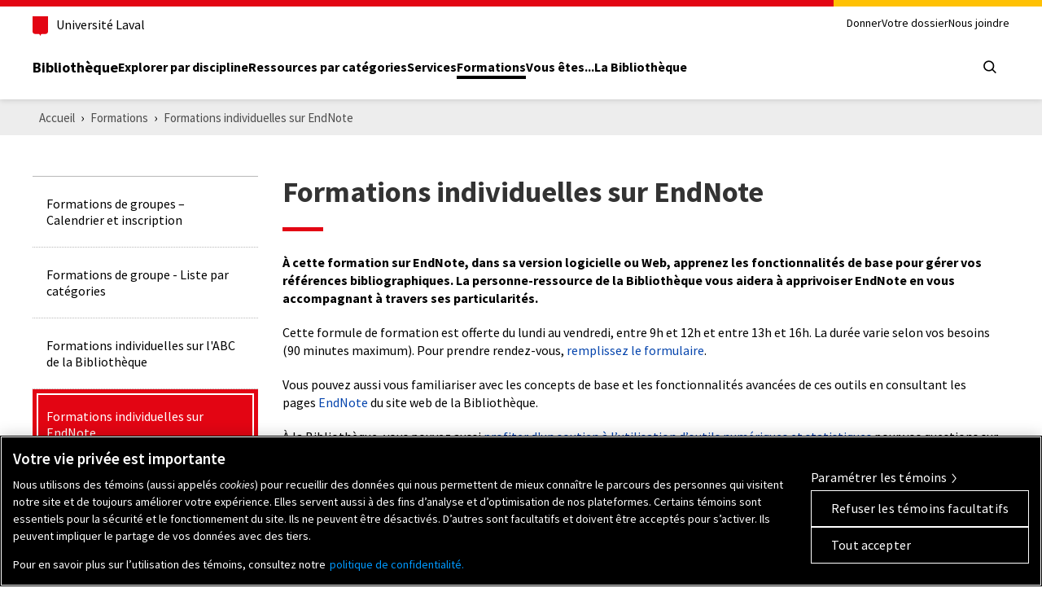

--- FILE ---
content_type: text/html; charset=UTF-8
request_url: https://www.bibl.ulaval.ca/formations/formations-individuelles-sur-endnote
body_size: 46173
content:
<!DOCTYPE html>
<html lang="fr" dir="ltr" prefix="content: http://purl.org/rss/1.0/modules/content/  dc: http://purl.org/dc/terms/  foaf: http://xmlns.com/foaf/0.1/  og: http://ogp.me/ns#  rdfs: http://www.w3.org/2000/01/rdf-schema#  schema: http://schema.org/  sioc: http://rdfs.org/sioc/ns#  sioct: http://rdfs.org/sioc/types#  skos: http://www.w3.org/2004/02/skos/core#  xsd: http://www.w3.org/2001/XMLSchema# ">
	<head>
		<meta charset="utf-8">
		<meta name="viewport" content="width=device-width, initial-scale=1.0">
		<meta http-equiv="X-UA-Compatible" content="IE=edge" />
		<title>EndNote: formation individuelle sur les fonctionnalités de base | Bibliothèque | ULaval</title>

          <!-- Google Tag Manager -->
      <script>(function (w, d, s, l, i) {
          w[l] = w[l] || [];
          w[l].push({
            'gtm.start':
              new Date().getTime(), event: 'gtm.js'
          });
          var f = d.getElementsByTagName(s)[0],
            j = d.createElement(s), dl = l != 'dataLayer' ? '&l=' + l : '';
          j.async = true;
          j.src =
            'https://www.googletagmanager.com/gtm.js?id=' + i + dl;
          f.parentNode.insertBefore(j, f);
        })(window, document, 'script', 'dataLayer', 'GTM-KSNR8RQ');</script>
      <!-- End Google Tag Manager -->
    
				<link rel="preconnect" href="https://fonts.gstatic.com/" crossorigin>
				<link rel="preload" href="https://fonts.googleapis.com/css?family=Source+Sans+Pro:300,400,400i,600,700" as="style">

				<meta charset="utf-8" />
<script async src="https://www.googletagmanager.com/gtag/js?id=G-H6ND3Q7875"></script>
<script>window.dataLayer = window.dataLayer || [];function gtag(){dataLayer.push(arguments)};gtag("js", new Date());gtag("set", "developer_id.dMDhkMT", true);gtag("config", "G-H6ND3Q7875", {"groups":"default","page_placeholder":"PLACEHOLDER_page_location","allow_ad_personalization_signals":false});</script>
<link rel="canonical" href="https://www.bibl.ulaval.ca/formations/formations-individuelles-sur-endnote" />
<meta property="og:title" content="EndNote: formation individuelle sur les fonctionnalités de base | Bibliothèque | ULaval" />
<meta property="og:image" content="https://www5.bibl.ulaval.ca/sites/bibl.ulaval.ca/themes/bibl/images/article/rayonnement_720.jpg" />
<meta property="og:image:width" content="720" />
<meta property="og:image:height" content="480" />
<meta name="twitter:card" content="summary" />
<meta name="twitter:site" content="@universitelaval" />
<meta name="twitter:title" content="EndNote: formation individuelle sur les fonctionnalités de base | Bibliothèque | ULaval" />
<meta name="twitter:image" content="https://www.bibl.ulaval.ca/sites/bibl.ulaval.ca/themes/bibl/images/article/partenariat_720.jpg" />
<meta name="twitter:image:height" content="480" />
<meta name="twitter:image:width" content="720" />
<meta name="Generator" content="Drupal 10 (https://www.drupal.org)" />
<meta name="MobileOptimized" content="width" />
<meta name="HandheldFriendly" content="true" />
<meta name="viewport" content="width=device-width, initial-scale=1.0" />
<link rel="icon" href="/themes/custom/bibl/favicon.ico" type="image/vnd.microsoft.icon" />


				<link rel="stylesheet" href="https://fonts.googleapis.com/css?family=Source+Sans+Pro:300,400,400i,600,700">

				<link rel="stylesheet" media="all" href="/themes/contrib/stable/css/core/components/progress.module.css?t94gwu" />
<link rel="stylesheet" media="all" href="/themes/contrib/stable/css/core/components/ajax-progress.module.css?t94gwu" />
<link rel="stylesheet" media="all" href="/modules/contrib/paragraphs/css/paragraphs.unpublished.css?t94gwu" />
<link rel="stylesheet" media="all" href="/themes/contrib/stable/css/core/assets/vendor/normalize-css/normalize.css?t94gwu" />
<link rel="stylesheet" media="all" href="/themes/contrib/stable/css/core/normalize-fixes.css?t94gwu" />
<link rel="stylesheet" media="all" href="/themes/custom/bibl/../../../../themes/contrib/stable/css/system/components/hidden.module.css?t94gwu" />
<link rel="stylesheet" media="all" href="/themes/custom/bibl/../../../../themes/contrib/stable/css/system/components/js.module.css?t94gwu" />
<link rel="stylesheet" media="all" href="/themes/custom/bibl/../../../../themes/contrib/stable/css/system/components/ajax-progress.module.css?t94gwu" />
<link rel="stylesheet" media="all" href="/themes/contrib/classy/css/components/progress.css?t94gwu" />
<link rel="stylesheet" media="all" href="/themes/custom/bibl/css/components/buttons.css?t94gwu" />
<link rel="stylesheet" media="all" href="/themes/custom/bibl/css/components/article.css?t94gwu" />
<link rel="stylesheet" media="all" href="/themes/custom/bibl/css/components/social.css?t94gwu" />
<link rel="stylesheet" media="all" href="/themes/custom/bibl/css/components/breadcrumb.css?t94gwu" />
<link rel="stylesheet" media="all" href="/themes/custom/bibl/css/components/forms.css?t94gwu" />
<link rel="stylesheet" media="all" href="/themes/custom/bibl/css/components/hub.css?t94gwu" />
<link rel="stylesheet" media="all" href="/themes/custom/bibl/css/components/informations.css?t94gwu" />
<link rel="stylesheet" media="all" href="/themes/custom/bibl/css/components/custom-dropdown.css?t94gwu" />
<link rel="stylesheet" media="all" href="/themes/custom/bibl/css/components/page-feedback.css?t94gwu" />
<link rel="stylesheet" media="all" href="/themes/custom/bibl/css/components/sidebar.css?t94gwu" />
<link rel="stylesheet" media="all" href="/themes/custom/bibl/css/themes/styles-default.css?t94gwu" />
<link rel="stylesheet" media="all" href="/themes/custom/bibl/css/normes2023/header.css?t94gwu" />
<link rel="stylesheet" media="all" href="/themes/custom/bibl/css/normes2023/footer.css?t94gwu" />


				<script type="application/json" data-drupal-selector="drupal-settings-json">{"path":{"baseUrl":"\/","pathPrefix":"","currentPath":"node\/548","currentPathIsAdmin":false,"isFront":false,"currentLanguage":"fr"},"pluralDelimiter":"\u0003","suppressDeprecationErrors":true,"ajaxPageState":{"libraries":"[base64]","theme":"bibl","theme_token":null},"ajaxTrustedUrl":{"form_action_p_pvdeGsVG5zNF_XLGPTvYSKCf43t8qZYSwcfZl2uzM":true,"\/formations\/formations-individuelles-sur-endnote?ajax_form=1":true},"google_analytics":{"account":"G-H6ND3Q7875","trackOutbound":true,"trackMailto":true,"trackTel":true,"trackDownload":true,"trackDownloadExtensions":"7z|aac|arc|arj|asf|asx|avi|bin|csv|doc(x|m)?|dot(x|m)?|exe|flv|gif|gz|gzip|hqx|jar|jpe?g|js|mp(2|3|4|e?g)|mov(ie)?|msi|msp|pdf|phps|png|ppt(x|m)?|pot(x|m)?|pps(x|m)?|ppam|sld(x|m)?|thmx|qtm?|ra(m|r)?|sea|sit|tar|tgz|torrent|txt|wav|wma|wmv|wpd|xls(x|m|b)?|xlt(x|m)|xlam|xml|z|zip","trackDomainMode":1},"statistics":{"data":{"nid":"548"},"url":"\/core\/modules\/statistics\/statistics.php"},"ajax":{"edit-submit--2":{"callback":"::ajaxCallback","disable-refocus":true,"progress":{"type":"throbber"},"wrapper":"page-feedback","event":"mousedown","keypress":true,"prevent":"click","url":"\/formations\/formations-individuelles-sur-endnote?ajax_form=1","httpMethod":"POST","dialogType":"ajax","submit":{"_triggering_element_name":"op","_triggering_element_value":"Envoyer"}}},"user":{"uid":0,"permissionsHash":"79d7a53668bcb901e0b7502ebeec8d42e957d1b84052aca72374c47efae5f2fe"}}</script>
<script src="/sites/default/files/js/js_dy3h5yOM34gZD5BFnzKNapbhTFZVSv84vtLC_9sQg4s.js?scope=header&amp;delta=0&amp;language=fr&amp;theme=bibl&amp;include=eJxVjl0OwiAQhC9EwNQDNbswbagIdXdr7O0t4UXfZr5kfjhzCVSpnJajznijmuMO19KYytC1yRM63ab78JoTmMTFJghJjp2Kp40-f0CNDDpQrga5Vvz2OiCnX65Ct9OKeQESU3wEiDRxPZS1f_mtGeQL2NVBng"></script>
<script src="/themes/custom/bibl/js/vendor/blazy.min.js?t94gwu" defer></script>
<script src="/themes/custom/bibl/js/vendor/modernizr.min.js?t94gwu" defer></script>
<script src="/themes/custom/bibl/js/vendor/normes-ul.min.js?t94gwu" defer></script>
<script src="/themes/custom/bibl/js/custom/lazyloading.js?t94gwu" defer></script>
<script src="/themes/custom/bibl/js/custom/search-form.js?t94gwu" defer></script>
<script src="/themes/custom/bibl/js/custom/custom-dropdown.js?t94gwu" defer></script>
<script src="/themes/custom/bibl/js/custom/iframe.js?t94gwu" defer></script>


							<link rel="stylesheet" href="/themes/custom/bibl/css/themes/theme-bibl.css">
		
							<meta name="google-site-verification" content="4QmkyN7iJ5_qkLJJcPuhrpSTxUnRoTiThGDL-TMeEJ0" />
			</head>

						<body class="page-formations-formations-individuelles-sur-endnote section-formations role-anonymous node-page with-subnav">
      <!-- Google Tag Manager (noscript) -->
    <noscript>
      <iframe src=https://www.googletagmanager.com/ns.html?id=GTM-KSNR8RQ
              height="0" width="0" style="display:none;visibility:hidden"></iframe>
    </noscript>
    <!-- End Google Tag Manager (noscript) -->
  
				<div id="skip">
			<div class="container">
				<a href="#main-menu" class="visually-hidden focusable skip-link">
					Aller à la navigation principale
				</a>
			</div>
		</div>

		
		<div class="skip-to-content">
  <div class="container">
    <a href="#main-content" class="visually-hidden focusable">Aller au contenu principal</a>
  </div>
</div>

<header class="header">
  <div class="header-container">
    <div class="container">
      <div class="header-top">
        <div class="header-top-brand">
          <a class="header-university-link" href="https://www.ulaval.ca/" target="_blank">
            <svg class="university-logo-simplified" aria-role="presentation" aria-hidden="true" viewBox='0 0 102.6 129.8'><path fill='#E30513' d='M0 0v101.4c0 8.7 6.7 15.6 15.3 15.6h24.1c3.2 0 7.4 2.2 9.5 8.3l1.2 3.4c.3.7.7 1.1 1.2 1.1s.9-.4 1.2-1.1l1.2-3.4c2.1-6.1 6.3-8.3 9.5-8.3h24.1c8.6 0 15.3-6.8 15.3-15.6V0H0z'/></svg>

            <span>Université Laval</span>
          </a>
        </div>
        <div class="header-top-meta">
          <nav class="header-secondary-nav header-secondary-nav--desktop accessible-links-wrapper"
               aria-label="Secondary navigation">
                <nav role="navigation" aria-labelledby="meta-menu" id="block-meta-menu" class="block block-menu navigation-generale menu--meta">
						
	<h2 class="visually-hidden" id="meta-menu">Meta menu</h2>
	

				
							<ul class="menu level-0 ">
										<li  class="menu-item">
				<a href="/donner" target="_blank" class="menu-link" data-drupal-link-system-path="node/762">Donner</a>
							</li>
								<li  class="menu-item">
				<a href="https://ulaval.account.worldcat.org/account" class="menu-link">Votre dossier</a>
							</li>
								<li  class="menu-item">
				<a href="/nous-joindre" class="menu-link" data-drupal-link-system-path="node/318">Nous joindre</a>
							</li>
				</ul>
	


	</nav>

          </nav>
        </div>
      </div>

      <div class="header-main">
        <div class="header-main-brand">
          <a href="https://www.bibl.ulaval.ca/" class="header-title">Bibliothèque</a>
        </div>

        <nav class="header-main-nav header-main-nav--desktop" aria-label="Main Menu">
              <nav role="navigation" aria-labelledby="main-menu" id="block-main-menu" class="block block-menu normes-ul-navigation-principale pleine-largeur noir-sousmenu-gris menu--main">
	<div>
											
		<h2 class="visually-hidden" id="main-menu">Main menu</h2>
		

							
							<ul class="menu level-0 ">
										<li  class="menu-item">
				<a href="/explorer-par-discipline" class="menu-link" data-drupal-link-system-path="explorer-par-discipline">Explorer par discipline</a>
							</li>
								<li  class="menu-item menu-item--collapsed">
				<a href="/ressources-par-categories" class="menu-link" data-drupal-link-system-path="node/345">Ressources par catégories</a>
							</li>
								<li  class="menu-item menu-item--collapsed">
				<a href="/services" class="menu-link" data-drupal-link-system-path="node/387">Services</a>
							</li>
								<li  class="menu-item menu-item--collapsed menu-item--active-trail">
				<a href="/formations" class="menu-link" data-drupal-link-system-path="node/524">Formations</a>
							</li>
								<li  class="menu-item menu-item--collapsed">
				<a href="/vous-etes" class="menu-link" data-drupal-link-system-path="node/425">Vous êtes...</a>
							</li>
								<li  class="menu-item menu-item--collapsed">
				<a href="/la-bibliotheque" class="menu-link" data-drupal-link-system-path="node/481">La Bibliothèque</a>
							</li>
				</ul>
	


			</div>
</nav>

        </nav>

        <div class="header-main-utilities">
          <div class="header-tools">
            <button type="button" class="header-search-trigger header-main-utilities-action" aria-expanded="false"
                    aria-controls="header-search" aria-label="Chercher">
              <i aria-hidden="true" class="ul-i-search" role="presentation"></i>
            </button>

            <button type="button" class="header-menu-trigger" aria-expanded="false" aria-controls="ul-mobile-menu">
              <svg aria-hidden="true" class="nav-mobile-icon" viewBox="0 0 48 48"><g><path class="ouvrir-haut ouvrir-milieu ouvrir-bas" transform="translate(16 16)" d="M.978,16a1,1,0,0,1,0-2H15.025a1,1,0,0,1,0,2Zm0-7a1,1,0,0,1,0-2H15.025a1,1,0,0,1,0,2Zm0-7A.989.989,0,0,1,0,1,.989.989,0,0,1,.978,0H15.025A.988.988,0,0,1,16,1a.988.988,0,0,1-.975,1Z" /><path class="fermer-gauche" transform="translate(16 16)" d="M.261,15.738a.884.884,0,0,1,0-1.255L6.746,8,.261,1.517A.888.888,0,0,1,1.517.262L8,6.745,14.483.262a.883.883,0,0,1,1.255,0A.868.868,0,0,1,16,.889a.874.874,0,0,1-.262.627L9.255,8l6.483,6.483a.882.882,0,0,1,0,1.255.885.885,0,0,1-1.255,0L8,9.255,1.517,15.738a.884.884,0,0,1-1.256,0Z" /></g></svg>
              <span class="screen-reader-text visually-hidden">Open main menu</span>
            </button>
          </div>
        </div>
      </div>

    </div>
  </div>

  <div class="container header-mobile-menu" id="ul-mobile-menu">
    <nav class="header-main-nav header-main-nav--mobile" aria-label="Main Menu">
          <nav role="navigation" aria-labelledby="main-menu" id="block-main-menu" class="block block-menu normes-ul-navigation-principale pleine-largeur noir-sousmenu-gris menu--main">
	<div>
											
		<h2 class="visually-hidden" id="main-menu">Main menu</h2>
		

							
							<ul class="menu level-0 ">
										<li  class="menu-item">
				<a href="/explorer-par-discipline" class="menu-link" data-drupal-link-system-path="explorer-par-discipline">Explorer par discipline</a>
							</li>
								<li  class="menu-item menu-item--collapsed">
				<a href="/ressources-par-categories" class="menu-link" data-drupal-link-system-path="node/345">Ressources par catégories</a>
							</li>
								<li  class="menu-item menu-item--collapsed">
				<a href="/services" class="menu-link" data-drupal-link-system-path="node/387">Services</a>
							</li>
								<li  class="menu-item menu-item--collapsed menu-item--active-trail">
				<a href="/formations" class="menu-link" data-drupal-link-system-path="node/524">Formations</a>
							</li>
								<li  class="menu-item menu-item--collapsed">
				<a href="/vous-etes" class="menu-link" data-drupal-link-system-path="node/425">Vous êtes...</a>
							</li>
								<li  class="menu-item menu-item--collapsed">
				<a href="/la-bibliotheque" class="menu-link" data-drupal-link-system-path="node/481">La Bibliothèque</a>
							</li>
				</ul>
	


			</div>
</nav>

    </nav>

    <nav class="header-secondary-nav header-secondary-nav--mobile accessible-links-wrapper"
         aria-label="Secondary navigation">
          <nav role="navigation" aria-labelledby="meta-menu" id="block-meta-menu" class="block block-menu navigation-generale menu--meta">
						
	<h2 class="visually-hidden" id="meta-menu">Meta menu</h2>
	

				
							<ul class="menu level-0 ">
										<li  class="menu-item">
				<a href="/donner" target="_blank" class="menu-link" data-drupal-link-system-path="node/762">Donner</a>
							</li>
								<li  class="menu-item">
				<a href="https://ulaval.account.worldcat.org/account" class="menu-link">Votre dossier</a>
							</li>
								<li  class="menu-item">
				<a href="/nous-joindre" class="menu-link" data-drupal-link-system-path="node/318">Nous joindre</a>
							</li>
				</ul>
	


	</nav>

    </nav>
  </div>

  <div class="header-search" id="header-search">
    <div class="header-search-container container">
      <form id="header-search-form" class="header-search-form" target="_self" role="search" method="get" action="/chercher">
        <fieldset class="header-search-type">
          <legend class="visually-hidden">Choisissez le type de recherche</legend>

          <input checked="checked" id="search-in--staff" class="visually-hidden" type="radio" name="search-type" value="staff" data-name="q"
                 data-action="/chercher" data-placeholder="Que cherchez-vous?" data-target="_self">
          <label for="search-in--staff">Tout le site Web</label>

          <input id="search-in--website" class="visually-hidden" type="radio" name="search-type" data-name="queryString"
                 value="website" data-action="https://ulaval.on.worldcat.org/external-search"
                 data-target="_blank"
                 data-placeholder="(livres, articles de périodiques, DVD, etc.)">
          <label for="search-in--website">Outil de recherche Sofia</label>
        </fieldset>

        <div class="header-search-main">
          <label for="header-search-input" class="visually-hidden">Que cherchez-vous?</label>
          <input id="header-search-input" class="header-search-input" type="search" placeholder="Que cherchez-vous?"
                 name="q" value="">
          <button class="header-search-button" tabindex="0" type="submit" value="" aria-label="Rechercher">
            <i class="ul-i-search" aria-hidden="true" role="presentation"></i>
          </button>
        </div>
      </form>
    </div>
  </div>

</header>
		  <div class="dialog-off-canvas-main-canvas" data-off-canvas-main-canvas>
    <div class="main">
					<div class="region region-toolbar main-breakout">
		<div data-drupal-messages-fallback class="hidden"></div>

	</div>

	
		
					<div class="region region-breadcrumb main-breakout region-breadcrumb-normal">
		
<div id="block-bibl-breadcrumb" class="block block-system block-system-breadcrumb-block breadcrumb-wrapper">
	<div class="container no-padding">
		
				
					  <nav class="breadcrumb" role="navigation" aria-labelledby="system-breadcrumb">
    <h2 id="system-breadcrumb" class="visually-hidden">Piste de navigation</h2>
    <ol>
          <li>
                  <a href="/">Accueil</a>
              </li>
          <li>
                  <a href="/formations">Formations</a>
              </li>
          <li>
                  <a href="/formations/formations-individuelles-sur-endnote">Formations individuelles sur EndNote</a>
              </li>
        </ol>
  </nav>

			</div>
</div>
	</div>

	
		  	  	
		
		<div class="wrapper">
		<div class="grid">
						
						
										<div class="col lg-col-3-12 sidebar-wrapper">
						<div class="region region-sidebar-menu padding-medium">
		


<nav role="navigation" aria-labelledby="main-menu" id="block-sidebar-menu" class="block block-menu sidebar-nav menu--main">
				

							<ul class="menu level-0 ">
				

						<li class="menu-item menu-item--not-active-trail">
																					<div class="relative">
					<a href="https://bibl-ulaval.libcal.com/calendar?cid=8080&amp;t=g&amp;d=0000-00-00&amp;cal=8080&amp;inc=0" class="menu-link">						<span class="border">
							Formations de groupes – Calendrier et inscription
						</span>
					</a>
									</div>

							</li>
		

						<li class="menu-item menu-item--not-active-trail">
																					<div class="relative">
					<a href="/formations/formations-de-groupe-liste-par-categories" class="menu-link" data-drupal-link-system-path="node/3358">						<span class="border">
							Formations de groupe - Liste par catégories
						</span>
					</a>
									</div>

							</li>
		

						<li class="menu-item menu-item--not-active-trail">
																					<div class="relative">
					<a href="/formations/formations-individuelles-sur-labc-de-la-recherche-documentaire" class="menu-link" data-drupal-link-system-path="node/526">						<span class="border">
							Formations individuelles sur l&#039;ABC de la Bibliothèque
						</span>
					</a>
									</div>

							</li>
		

						<li class="menu-item menu-item--active-trail">
																					<div class="relative">
					<a href="/formations/formations-individuelles-sur-endnote" class="menu-link is-active" data-drupal-link-system-path="node/548" aria-current="page">						<span class="border">
							Formations individuelles sur EndNote
						</span>
					</a>
									</div>

							</li>
		

						<li class="menu-item menu-item--not-active-trail">
																					<div class="relative">
					<a href="/formations/formations-individuelles-sur-zotero" class="menu-link" data-drupal-link-system-path="node/549">						<span class="border">
							Formations individuelles sur Zotero
						</span>
					</a>
									</div>

							</li>
		

						<li class="menu-item menu-item--expanded menu-item--not-active-trail">
																					<div class="relative">
					<a href="/formations/tutoriels-en-ligne" class="menu-link" data-drupal-link-system-path="node/525">						<span class="border">
							Tutoriels en ligne
						</span>
					</a>
											
						<button class="toggle--expanded" aria-haspopup="true" aria-expanded="false" aria-label="Sous-menu">
							<svg version="1.1" class="chevron-small-bottom" 
	 xmlns="http://www.w3.org/2000/svg" xmlns:xlink="http://www.w3.org/1999/xlink" x="0px" y="0px"
	 width="32px" height="32px" viewBox="0 0 32 32" enable-background="new 0 0 32 32" xml:space="preserve">
	<path class="path" fill="#ffffff" d="M9.875,10.906L16,17.094l6.125-6.188L24,12.781l-8,8.063l-8-8.063L9.875,10.906z"/>
</svg>

						</button> 
									</div>

																				<ul class="sub-menu level-1 ">
				

						<li class="menu-item menu-item--not-active-trail">
																									<div class="relative">
					<a href="/formations/tutoriels-en-ligne/outil-de-recherche-sofia" class="menu-link" data-drupal-link-system-path="node/531">						<span class="border">
							<svg version="1.1" class="chevron-small-right"
	 xmlns="http://www.w3.org/2000/svg" xmlns:xlink="http://www.w3.org/1999/xlink" x="0px" y="0px"
	 width="32px" height="32px" viewBox="0 0 32 32" enable-background="new 0 0 32 32" xml:space="preserve">
	<path class="path" fill="#ffffff" d="M11.031,22l6.188-6.125L11.031,9.75l1.875-1.875l8.063,8l-8.063,8L11.031,22z"/>
</svg>
							Outil de recherche Sofia
						</span>
					</a>
									</div>

							</li>
		

						<li class="menu-item menu-item--not-active-trail">
																									<div class="relative">
					<a href="/services/soutien-a-lapprentissage/outils-dintelligence-artificielle-ia-en-recherche-documentaire" class="menu-link" data-drupal-link-system-path="node/2914">						<span class="border">
							<svg version="1.1" class="chevron-small-right"
	 xmlns="http://www.w3.org/2000/svg" xmlns:xlink="http://www.w3.org/1999/xlink" x="0px" y="0px"
	 width="32px" height="32px" viewBox="0 0 32 32" enable-background="new 0 0 32 32" xml:space="preserve">
	<path class="path" fill="#ffffff" d="M11.031,22l6.188-6.125L11.031,9.75l1.875-1.875l8.063,8l-8.063,8L11.031,22z"/>
</svg>
							Outils d’intelligence artificielle (IA) en recherche documentaire
						</span>
					</a>
									</div>

							</li>
		

						<li class="menu-item menu-item--not-active-trail">
																									<div class="relative">
					<a href="/services/soutien-a-lapprentissage/recherche-documentaire-etapes-cles" class="menu-link" data-drupal-link-system-path="node/2014">						<span class="border">
							<svg version="1.1" class="chevron-small-right"
	 xmlns="http://www.w3.org/2000/svg" xmlns:xlink="http://www.w3.org/1999/xlink" x="0px" y="0px"
	 width="32px" height="32px" viewBox="0 0 32 32" enable-background="new 0 0 32 32" xml:space="preserve">
	<path class="path" fill="#ffffff" d="M11.031,22l6.188-6.125L11.031,9.75l1.875-1.875l8.063,8l-8.063,8L11.031,22z"/>
</svg>
							Recherche documentaire – Étapes clés
						</span>
					</a>
									</div>

							</li>
		

						<li class="menu-item menu-item--not-active-trail">
																									<div class="relative">
					<a href="/formations/tutoriels-en-ligne/diapason-banque-de-ressources" class="menu-link" data-drupal-link-system-path="node/1758">						<span class="border">
							<svg version="1.1" class="chevron-small-right"
	 xmlns="http://www.w3.org/2000/svg" xmlns:xlink="http://www.w3.org/1999/xlink" x="0px" y="0px"
	 width="32px" height="32px" viewBox="0 0 32 32" enable-background="new 0 0 32 32" xml:space="preserve">
	<path class="path" fill="#ffffff" d="M11.031,22l6.188-6.125L11.031,9.75l1.875-1.875l8.063,8l-8.063,8L11.031,22z"/>
</svg>
							Diapason (banque de ressources)
						</span>
					</a>
									</div>

							</li>
		

						<li class="menu-item menu-item--not-active-trail">
																									<div class="relative">
					<a href="/formations/tutoriels-en-ligne/guide-dutilisation-de-google-scholar" class="menu-link" data-drupal-link-system-path="node/534">						<span class="border">
							<svg version="1.1" class="chevron-small-right"
	 xmlns="http://www.w3.org/2000/svg" xmlns:xlink="http://www.w3.org/1999/xlink" x="0px" y="0px"
	 width="32px" height="32px" viewBox="0 0 32 32" enable-background="new 0 0 32 32" xml:space="preserve">
	<path class="path" fill="#ffffff" d="M11.031,22l6.188-6.125L11.031,9.75l1.875-1.875l8.063,8l-8.063,8L11.031,22z"/>
</svg>
							Guide d&#039;utilisation de Google Scholar
						</span>
					</a>
									</div>

							</li>
		

						<li class="menu-item menu-item--not-active-trail">
																									<div class="relative">
					<a href="/sites/default/files/documents/formations/formation-latex-ul.pdf" target="_blank" class="menu-link">						<span class="border">
							<svg version="1.1" class="chevron-small-right"
	 xmlns="http://www.w3.org/2000/svg" xmlns:xlink="http://www.w3.org/1999/xlink" x="0px" y="0px"
	 width="32px" height="32px" viewBox="0 0 32 32" enable-background="new 0 0 32 32" xml:space="preserve">
	<path class="path" fill="#ffffff" d="M11.031,22l6.188-6.125L11.031,9.75l1.875-1.875l8.063,8l-8.063,8L11.031,22z"/>
</svg>
							Guide d&#039;utilisation de LaTeX (PDF)
						</span>
					</a>
									</div>

							</li>
		

						<li class="menu-item menu-item--collapsed menu-item--not-active-trail">
																									<div class="relative">
					<a href="/formations/tutoriels-en-ligne/autres-tutoriels" class="menu-link" data-drupal-link-system-path="node/533">						<span class="border">
							<svg version="1.1" class="chevron-small-right"
	 xmlns="http://www.w3.org/2000/svg" xmlns:xlink="http://www.w3.org/1999/xlink" x="0px" y="0px"
	 width="32px" height="32px" viewBox="0 0 32 32" enable-background="new 0 0 32 32" xml:space="preserve">
	<path class="path" fill="#ffffff" d="M11.031,22l6.188-6.125L11.031,9.75l1.875-1.875l8.063,8l-8.063,8L11.031,22z"/>
</svg>
							Autres tutoriels
						</span>
					</a>
									</div>

							</li>
				</ul>
	
							</li>
				</ul>
	


	</nav>



	</div>

				</div>
			
																							
				<div class="col lg-col-9-12">
						<div class="region region-content padding-medium styled-content">
		
  <h1 class="page-title">Formations individuelles sur EndNote</h1>



		<section class="content-section clearfix">	<div class="styled-content"><p><strong>À cette formation sur EndNote, dans sa version logicielle ou Web, apprenez les fonctionnalités de base pour gérer vos références bibliographiques. La personne-ressource de la Bibliothèque vous aidera à apprivoiser EndNote en vous accompagnant à travers ses particularités.</strong></p>

<p>Cette formule de formation est offerte du lundi au vendredi, entre 9h et 12h et entre 13h et 16h. La durée varie selon vos besoins (90 minutes maximum). Pour prendre rendez-vous,&nbsp;<a href="https://bibl-ulaval.libwizard.com/f/formation_individuelle_logi_bibliographique">remplissez le formulaire</a>.</p>

<p>Vous pouvez aussi vous familiariser avec les concepts de base et les fonctionnalités avancées de ces outils en consultant les pages&nbsp;<a href="/services/redaction-et-citation/logiciels-de-gestion-de-references-bibliographiques/logiciel-endnote">EndNote</a>&nbsp;du site web de la Bibliothèque.</p>

<p>À la Bibliothèque, vous pouvez aussi&nbsp;<a href="https://www.bibl.ulaval.ca/services/redaction-et-citation/soutien-a-lutilisation-doutils-numeriques-et-statistiques">profiter d'un soutien à l’utilisation d’outils numériques et statistiques</a>&nbsp;pour vos questions sur les outils numériques institutionnels, les principaux logiciels bureautiques et certains outils statistiques.</p>

<p>Les formations sur l’utilisation de logiciels sont rendues possibles grâce à la contribution de la Fondation de l’Université Laval.</p></div>
</section>


	

<div class="page-feedback-form page-feedback-block" data-drupal-selector="page-feedback-form-2" id="block-bibl-pagefeedback--2">
  
      <h2>Cette page vous a-t-elle été utile?</h2>
    
      <div id="page-feedback"><form region="content" action="/formations/formations-individuelles-sur-endnote" method="post" id="page-feedback-form--2" accept-charset="UTF-8">
  <div id="edit-helpful--2" class="form-radios"><div class="js-form-item form-item js-form-type-radio form-type-radio js-form-item-helpful form-item-helpful">
        <input data-drupal-selector="edit-helpful-1-2" type="radio" id="edit-helpful-1--2" name="helpful" value="1" class="form-radio" />

        <label for="edit-helpful-1--2" class="option">Oui</label>
      </div>
<div class="js-form-item form-item js-form-type-radio form-type-radio js-form-item-helpful form-item-helpful">
        <input data-drupal-selector="edit-helpful-0-2" type="radio" id="edit-helpful-0--2" name="helpful" value="0" class="form-radio" />

        <label for="edit-helpful-0--2" class="option">Non</label>
      </div>
</div>
<div class="js-form-item form-item js-form-type-textarea form-type-textarea js-form-item-yes-feedback form-item-yes-feedback">
      <label for="edit-yes-feedback--2">Vos commentaires svp.</label>
        <div class="form-textarea-wrapper">
  <textarea data-twig-suggestion="page_feedback_form__2" data-drupal-selector="edit-yes-feedback" aria-describedby="edit-yes-feedback--2--description" data-drupal-states="{&quot;visible&quot;:{&quot;:input[name=\u0022helpful\u0022]&quot;:{&quot;value&quot;:&quot;1&quot;}}}" id="edit-yes-feedback--2" name="yes_feedback" rows="5" cols="60" class="form-textarea resize-vertical"></textarea>
</div>

            <div id="edit-yes-feedback--2--description" class="description">
      Notez qu’aucune réponse à vos commentaires ne vous sera envoyée.<br>Ceux-ci seront traités exclusivement pour améliorer le site Web de la Bibliothèque.
    </div>
  </div>
<div class="required js-form-item form-item js-form-type-textarea form-type-textarea js-form-item-no-feedback form-item-no-feedback">
      <label for="edit-no-feedback--2">Vos suggestions d’améliorations svp.</label>
        <div class="form-textarea-wrapper">
  <textarea data-twig-suggestion="page_feedback_form__2" data-drupal-selector="edit-no-feedback" aria-describedby="edit-no-feedback--2--description" data-drupal-states="{&quot;visible&quot;:{&quot;:input[name=\u0022helpful\u0022]&quot;:{&quot;value&quot;:&quot;0&quot;}}}" id="edit-no-feedback--2" name="no_feedback" rows="5" cols="60" class="form-textarea resize-vertical"></textarea>
</div>

            <div id="edit-no-feedback--2--description" class="description">
      Notez qu’aucune réponse à vos commentaires ne vous sera envoyée.<br>Ceux-ci seront traités exclusivement pour améliorer le site Web de la Bibliothèque.
    </div>
  </div>
<input autocomplete="off" data-drupal-selector="form-rmxkhncmxxyyrla178cow2vc0oxv7-qc9lrykm-n9-c" type="hidden" name="form_build_id" value="form-rmXKhNcmXxyYrLa178cOW2vc0Oxv7-qC9lRYkM_n9-c" />
<input data-drupal-selector="edit-page-feedback-form-2" type="hidden" name="form_id" value="page_feedback_form" />
<input data-drupal-selector="edit-honeypot-time" type="hidden" name="honeypot_time" value="KNLT_MRXKqjrQAjcE_OMht3cgtw2deysy0XEMfRDous" />
<input class="btn btn--primary button js-form-submit form-submit" data-twig-suggestion="page_feedback_form__2" data-drupal-selector="edit-submit" data-disable-refocus="true" type="submit" id="edit-submit--2" name="op" value="Envoyer" data-drupal-states="{&quot;visible&quot;:{&quot;:input[name=\u0022helpful\u0022]&quot;:[{&quot;value&quot;:&quot;0&quot;},&quot;or&quot;,{&quot;value&quot;:&quot;1&quot;}]}}" />
<div class="js-form-item form-item js-form-type-textfield form-type-textfield js-form-item-url form-item-url">
      <label for="edit-url--2">Laisser ce champ vide</label>
        <input autocomplete="off" data-drupal-selector="edit-url" type="text" id="edit-url--2" name="url" value="" size="20" maxlength="128" class="form-text" />

        </div>

</form>
</div>
  </div>

	</div>

				</div>
			
								</div>
	</div>

		</div>
  </div>

		

<footer class="footer">
  <section class="footer-main">
    <div class="container footer-main-inner">
      <div class="footer-contact">
        <div class="footer-contact-inner footer-contact-inner--left footer-address">
          <p class="footer-address-title">
            <svg class="contact" aria-role="presentation" aria-hidden="true" viewBox="0 0 24 32"><path d="M12,0C5.8,0,0.8,5,0.8,11.2c0,6,10.3,19.9,10.8,20.6c0.2,0.2,0.5,0.3,0.7,0.1c0,0,0.1-0.1,0.1-0.1 c0.4-0.6,10.8-14.6,10.8-20.6C23.2,5,18.2,0,12,0C12,0,12,0,12,0z M12,16c-2.7,0-4.8-2.1-4.8-4.8c0-2.7,2.1-4.8,4.8-4.8 c2.7,0,4.8,2.1,4.8,4.8l0,0C16.8,13.8,14.7,16,12,16C12,16,12,16,12,16z"/></svg>

            <span class="footer-address-title-inner">
              <span class="footer-address-title-unit">Bibliothèque de l'Université Laval</span>
            </span>
          </p>
          <p class="footer-address-infos accessible-links-wrapper">
                          <a href="https://www.google.ca/maps/place/Biblioth%C3%A8que+de+l&#039;Universit%C3%A9+Laval/@46.7817463,-71.2769311,17z/data=!4m12!1m6!3m5!1s0x4cb896c469ff32f9:0x15feb853bd2f8247!2sUniversit%C3%A9+Laval!8m2!3d46.7817463!4d-71.2747424!3m4!1s0x0:0x2f3f1eddc1e8217a!8m2!3d46.7805158!4d-71.2733387" class="address" target="_blank" rel="noopener">Pavillon Jean-Charles-Bonenfant, 2345, allée des Bibliothèques, Québec (Québec) G1V 0A6</a><br>
                          <a href="https://www.google.ca/maps/place/Pavillon+Alexandre-Vachon+(VCH)+-+Universit%C3%A9+Laval/@46.7817463,-71.2769311,17z/data=!4m12!1m6!3m5!1s0x4cb896c469ff32f9:0x15feb853bd2f8247!2sUniversit%C3%A9+Laval!8m2!3d46.7817463!4d-71.2747424!3m4!1s0x4cb896c5ad3a8209" class="address" target="_blank" rel="noopener">Pavillon Alexandre-Vachon, 1045, avenue de la Médecine, Québec (Québec) G1V 0A6</a><br>
            
            <span class="contact-row">Téléphone: <a class="tel"
                                                    href="tel:+14186563344">418 656-3344</a></span>
          </p>
        </div>
        <div class="footer-contact-inner footer-contact-inner--right">
          <ul class="footer-social menu">
                          <li>
                <a href="https://www.facebook.com/bibliotheque.ulaval" target="_blank">
                  <span class="visually-hidden">Follow us on Facebook</span>
                  <svg aria-hidden="true" aria-role="presentation" class="social-facebook" viewBox="0 0 32 32"><path d="M20.5 15.48h-3.46v11.54h-3.68V15.48h-2.62v-2.62h2.62V9.52a4.252 4.252 0 0 1 3.95-4.53c.23-.02.46-.01.69 0h2.75v3.17h-2.2c-.72-.09-1.38.42-1.47 1.15v3.58h4.18l-.76 2.58Z"/></svg>

                </a>
              </li>
                                      <li>
                <a href="https://www.linkedin.com/company/bibliothèque-de-l-université-laval" target="_blank">
                  <span class="visually-hidden">Follow us on LinkedIn</span>
                  <svg aria-hidden="true" aria-role="presentation" class="social-linkedin" viewBox="0 0 32 32"><path d="M9.69 27.02H5.52V11.84h4.17v15.18ZM7.63 9.72c-1.32.12-2.49-.86-2.6-2.18v-.19c0-1.32 1.08-2.38 2.39-2.38.09 0 .18 0 .27.02 1.32-.12 2.49.86 2.6 2.18v.19a2.42 2.42 0 0 1-2.45 2.38c-.07 0-.15 0-.22-.01Zm19.36 17.3h-4.18v-8.8c.17-1.62-1-3.08-2.63-3.25-.1-.01-.19-.02-.29-.02-1.17.02-2.22.7-2.71 1.76-.11.38-.16.77-.15 1.16v9.1h-4.17V11.79h3.72l.3 1.66a5.622 5.622 0 0 1 4.83-2.16c3.07 0 5.23 1.81 5.23 6.23l.05 9.5Z"/></svg>

                </a>
              </li>
                                      <li>
                <a href="https://www.instagram.com/bibliotheque.ulaval/" target="_blank">
                  <span class="visually-hidden">Follow us on Instagram</span>
                  <svg aria-hidden="true" aria-role="presentation" class="social-instagram" viewBox="0 0 32 32"><path d="M16 6.97c2.94 0 3.29.01 4.45.07.7 0 1.39.14 2.05.38.48.18.91.46 1.27.82.37.35.65.79.82 1.27.24.66.37 1.35.38 2.05.05 1.16.07 1.51.07 4.45s-.01 3.29-.07 4.45c0 .7-.14 1.39-.38 2.05-.18.48-.46.91-.82 1.27-.36.37-.79.65-1.27.82-.66.24-1.35.37-2.05.38-1.16.05-1.51.07-4.45.07s-3.29-.01-4.45-.07c-.7 0-1.39-.14-2.05-.38-.48-.18-.91-.46-1.27-.82-.37-.35-.65-.79-.82-1.27a6.25 6.25 0 0 1-.38-2.05c-.05-1.16-.07-1.51-.07-4.45s.01-3.29.07-4.45c0-.7.14-1.39.38-2.05.18-.48.46-.91.82-1.27.36-.37.79-.65 1.27-.83a6.25 6.25 0 0 1 2.05-.38c1.16-.06 1.51-.07 4.45-.07m0-1.99c-2.99 0-3.37.01-4.54.07-.91.02-1.81.19-2.67.51-.74.28-1.4.71-1.95 1.27-.56.55-.99 1.22-1.27 1.95-.32.85-.49 1.76-.51 2.67-.05 1.17-.07 1.55-.07 4.54s.01 3.36.07 4.54c.02.91.19 1.82.51 2.67.28.73.71 1.4 1.27 1.95.55.56 1.22.99 1.95 1.27.85.32 1.76.5 2.67.51 1.18.05 1.55.07 4.54.07s3.36-.01 4.54-.07c.91-.02 1.82-.19 2.67-.51.73-.28 1.4-.71 1.95-1.27.56-.55.99-1.22 1.27-1.95.32-.86.49-1.76.51-2.68.05-1.18.07-1.55.07-4.54s-.01-3.36-.07-4.54c-.02-.91-.19-1.82-.51-2.67-.28-.73-.71-1.4-1.27-1.95-.55-.56-1.22-.99-1.95-1.27-.86-.32-1.76-.49-2.68-.51-1.18-.05-1.55-.06-4.54-.06"/><path d="M16 10.35c-3.12 0-5.66 2.53-5.66 5.66s2.53 5.65 5.66 5.65 5.65-2.53 5.65-5.65c0-3.12-2.53-5.66-5.65-5.66m0 9.32a3.675 3.675 0 1 1 .01-7.35c2.03 0 3.67 1.65 3.67 3.67 0 2.03-1.64 3.67-3.67 3.67Z"/><path d="M21.88 8.8c.73 0 1.32.59 1.32 1.32 0 .73-.59 1.32-1.32 1.32-.73 0-1.32-.59-1.32-1.32 0-.73.59-1.32 1.32-1.32"/></svg>

                </a>
              </li>
                                                  <li>
                <a href="https://www.youtube.com/channel/UCpJsCI1-k4cLJU3zq_ZVmKw" target="_blank">
                  <span class="visually-hidden">Follow us on Youtube</span>
                  <svg aria-hidden="true" aria-role="presentation" class="social-youtube" viewBox="0 0 32 32"><path d="M16 25.2c-.1 0-8.4 0-10.5-.6-1.1-.3-2-1.2-2.4-2.3-.4-2.1-.6-4.2-.5-6.3 0-2.1.2-4.2.5-6.3.3-1.1 1.2-2 2.3-2.3 2.2-.6 10.5-.6 10.6-.6s8.4 0 10.5.6c1.1.3 2 1.2 2.4 2.3.4 2.1.6 4.2.5 6.3 0 2.1-.2 4.2-.5 6.3-.3 1.1-1.2 2-2.4 2.3-2.1.6-10.4.6-10.5.6m-2.7-13.1V20l6.9-3.9c.1-.1-6.9-4-6.9-4Z" style="stroke-width:0"/></svg>

                </a>
              </li>
                      </ul>

                      <a class="footer-query footer-button" target="_blank"
               href="https://listes.ulaval.ca/cgi-bin/wa?SUBED1=bibliotheque&amp;A=1">Abonnez-vous à l’infolettre</a>
          
          <a class="footer-query footer-button footer-button--dark"
             href="mailto:bibl@bibl.ulaval.ca">Des questions?</a>
        </div>
      </div>

      <nav class="footer-utils accessible-links-wrapper" aria-label="Accès rapides">
        <div class="footer-navigation">
          <div class="footer-navigation-group">
                              <nav role="navigation" aria-labelledby="block-bibl-pieddepage1-menu" id="block-bibl-pieddepage1" class="block block-menu navigation menu--pied-de-page-1">
            
  <h2 class="visually-hidden" id="block-bibl-pieddepage1-menu">Pied de page #1</h2>
  

        
							<ul class="menu level-0 ">
										<li  class="menu-item">
				<a href="https://corpus.ulaval.ca/home" class="menu-link">Corpus – Dépôt institutionnel</a>
							</li>
								<li  class="menu-item">
				<a href="https://geoapp.bibl.ulaval.ca/" class="menu-link">GéoIndex</a>
							</li>
								<li  class="menu-item">
				<a href="https://www.herbier.ulaval.ca/" class="menu-link">Herbier Louis-Marie</a>
							</li>
								<li  class="menu-item">
				<a href="https://kalos.bibl.ulaval.ca/" class="menu-link">Kalos – Collections numériques</a>
							</li>
								<li  class="menu-item">
				<a href="https://rvmweb.bibl.ulaval.ca/" class="menu-link">Répertoire de vedettes-matière (RVM)</a>
							</li>
								<li  class="menu-item">
				<a href="https://revues.ulaval.ca/ojs/" class="menu-link">Revues savantes – Open Journal System</a>
							</li>
								<li  class="menu-item">
				<a href="https://ulaval.on.worldcat.org/" class="menu-link">Sofia – Outil de recherche</a>
							</li>
				</ul>
	


  </nav>


                      </div>
          <div class="footer-navigation-group">
                              <nav role="navigation" aria-labelledby="block-bibl-pieddepage2-menu" id="block-bibl-pieddepage2" class="block block-menu navigation menu--pied-de-page-2">
            
  <h2 class="visually-hidden" id="block-bibl-pieddepage2-menu">Pied de page #2</h2>
  

        
							<ul class="menu level-0 ">
										<li  class="menu-item">
				<a href="https://www.bda.ulaval.ca/" class="menu-link">Bureau du droit d&#039;auteur</a>
							</li>
								<li  class="menu-item">
				<a href="https://bibl-ulaval.libcal.com/calendar?cid=8080&amp;t=g&amp;d=0000-00-00&amp;cal=8080&amp;inc=0" class="menu-link">Calendrier des formations</a>
							</li>
								<li  class="menu-item">
				<a href="https://bibl-ulaval.libcal.com/spaces?lid=1808" class="menu-link">Réservation d&#039;espaces de travail</a>
							</li>
				</ul>
	


  </nav>


                      </div>
          <div class="footer-navigation-group">
                              <nav role="navigation" aria-labelledby="block-bibl-pieddepage3-menu" id="block-bibl-pieddepage3" class="block block-menu navigation menu--pied-de-page-3">
            
  <h2 class="visually-hidden" id="block-bibl-pieddepage3-menu">Pied de page #3</h2>
  

        
							<ul class="menu level-0 ">
										<li  class="menu-item">
				<a href="https://intranet.bibl.ulaval.ca/" class="menu-link">Intranet de la Bibliothèque</a>
							</li>
				</ul>
	


  </nav>


                      </div>
        </div>
        <div class="footer-emergency">
          <p class="footer-emergency-title"><a href="https://www.ulaval.ca/mesures-durgence">Mesures d'urgence</a></p>
          <p class="footer-emergency-text">Composer le <a href="tel:+14186565555">418&nbsp;656-5555</a></p>
        </div>
      </nav>

      <div class="footer-logos">
        <ul class="footer-accreditations">
                      <li>
              <a href="https://pbuq.ca/">
                <img src="/sites/default/files/2023-12/logo_pbuq_0.png"
                     alt="Partenariat des biblothèques universitaires du Québec" width="150"
                     height="80">
              </a></li>
                      <li>
              <a href="https://www.bibliothequedequebec.qc.ca/">
                <img src="/sites/default/files/2023-12/jzsd-1_0.png"
                     alt="Bibliothèque de Québec" width="427"
                     height="240">
              </a></li>
                  </ul>

        <!-- Logo link should lead to your website -->
        <a class="footer-logo" href="https://www.bibl.ulaval.ca/">
          <img src="https://www.bibl.ulaval.ca/sites/default/files/2023-12/UL_BIBL_C_g.png" alt="Bibliothèque de l&#039;Université Laval"
               width="1650" height="510">
        </a>
      </div>

    </div>
  </section>
  <section class="footer-bottom">
    <div class="container footer-bottom-inner">
      <p class="footer-copyright">

        <!-- Copright text should be localized -->
        <span>&copy;&nbsp;2026&nbsp;Université Laval</span><span>Tous droits réservés</span>
      </p>
            <ul class="footer-legal menu accessible-links-wrapper">
                  <li><a href="/avis-legal">Avis légal</a></li>
                  <li><a href="/conditions-generales-dutilisation">Conditions générales d&#039;utilisation</a></li>
                  <li><a href="https://www.ulaval.ca/cybersecurite">Fraude en ligne</a></li>
                <li>
          <!-- CookiePro Cookies settings button -->
          <button id="ot-sdk-btn" class="ot-sdk-show-settings" style="padding:0;margin:0;background:none;border:none;">Paramétrer les témoins</button>
        </li>
      </ul>
    </div>
  </section>
</footer>
		

				<script src="/sites/default/files/js/js_V0FtTQeGy1AAEgF_kQPZleYuaRrYCooGZC1rm_P9yek.js?scope=footer&amp;delta=0&amp;language=fr&amp;theme=bibl&amp;include=eJxVjl0OwiAQhC9EwNQDNbswbagIdXdr7O0t4UXfZr5kfjhzCVSpnJajznijmuMO19KYytC1yRM63ab78JoTmMTFJghJjp2Kp40-f0CNDDpQrga5Vvz2OiCnX65Ct9OKeQESU3wEiDRxPZS1f_mtGeQL2NVBng"></script>
<script src="/themes/custom/bibl/js/custom/normes.js?t94gwu" defer></script>
<script src="/themes/custom/bibl/js/custom/sidebar.js?t94gwu" defer></script>
<script src="/sites/default/files/js/js_QLy_ouSQVJhthCK7j2H6mNUKtJqvqoVGXXHZiDEtmMQ.js?scope=footer&amp;delta=3&amp;language=fr&amp;theme=bibl&amp;include=eJxVjl0OwiAQhC9EwNQDNbswbagIdXdr7O0t4UXfZr5kfjhzCVSpnJajznijmuMO19KYytC1yRM63ab78JoTmMTFJghJjp2Kp40-f0CNDDpQrga5Vvz2OiCnX65Ct9OKeQESU3wEiDRxPZS1f_mtGeQL2NVBng"></script>

	</body>
</html>


--- FILE ---
content_type: text/css
request_url: https://www.bibl.ulaval.ca/themes/custom/bibl/css/components/buttons.css?t94gwu
body_size: 1380
content:
.main .btn--outline,.main .btn--outline--white,.main .btn--outline-grey,.main .btn--outline-grey--white,.main .btn--outline-white,.main .btn--outline-white--darken,.main .btn--plus,.main .btn--plus-primary,.main .btn--primary,.main .btn--primary-black,.main .btn--primary-white{display:inline-block;overflow:hidden;padding:.75em 1.5em;position:relative;text-align:center}.main .btn--outline--white:focus,.main .btn--outline--white:hover,.main .btn--outline-grey--white:focus,.main .btn--outline-grey--white:hover,.main .btn--outline-grey:focus,.main .btn--outline-grey:hover,.main .btn--outline-white--darken:focus,.main .btn--outline-white--darken:hover,.main .btn--outline-white:focus,.main .btn--outline-white:hover,.main .btn--outline:focus,.main .btn--outline:hover,.main .btn--plus-primary:focus,.main .btn--plus-primary:hover,.main .btn--plus:focus,.main .btn--plus:hover,.main .btn--primary-black:focus,.main .btn--primary-black:hover,.main .btn--primary-white:focus,.main .btn--primary-white:hover,.main .btn--primary:focus,.main .btn--primary:hover{text-decoration:underline;text-decoration-thickness:1.5px;text-underline-offset:2px}.main .btn--outline,.main .btn--outline--white{border:1px solid #3e3e3e;color:#3e3e3e;transition:background-color .125s ease}.main .btn--outline--white:focus,.main .btn--outline--white:hover,.main .btn--outline:focus,.main .btn--outline:hover{background-color:rgba(0,0,0,.15);color:#3e3e3e;text-decoration:underline;text-decoration-thickness:1.5px;text-underline-offset:2px}.main .btn--outline-white,.main .btn--outline-white--darken{border:1px solid #fff;color:#fff;transition:background-color .125s ease}.main .btn--outline-white--darken:focus,.main .btn--outline-white--darken:hover,.main .btn--outline-white:focus,.main .btn--outline-white:hover{background-color:rgba(0,0,0,.1);color:#fff}.main .btn--outline-grey,.main .btn--outline-grey--white{border:1px solid #dbdbdb;color:#3e3e3e}.main .btn--outline-grey--white:focus,.main .btn--outline-grey--white:hover,.main .btn--outline-grey:focus,.main .btn--outline-grey:hover{color:#3e3e3e}.main .btn--primary,.main .btn--primary-white{background-color:#e30513;border:0;color:#fff}.main .btn--primary-black{background-color:#000;border:0;color:#fff}.main .btn--plus,.main .btn--plus-primary{background-color:#fff;color:#e30513;font-size:1.875em;font-weight:600;height:1.667em;line-height:1.667;padding:0;position:relative;width:1.667em}.main .btn--plus-primary:before,.main .btn--plus:before{background:#e30513;content:"";height:100%;left:-120%;position:absolute;top:0;transform:skew(50deg);transform-origin:top left;transition-duration:.25s;width:0}.main .btn--plus .text,.main .btn--plus-primary .text{position:relative;transition:color .125s ease-out}.main .btn--plus-primary:focus,.main .btn--plus-primary:hover,.main .btn--plus:focus,.main .btn--plus:hover{color:#fff;text-decoration:none}.main .btn--plus-primary:focus:before,.main .btn--plus-primary:hover:before,.main .btn--plus:focus:before,.main .btn--plus:hover:before{height:100%;width:220%}.main .btn--plus-primary{background-color:#e30513;color:#fff}.main .btn--plus-primary:before{background:#fff}.main .btn--plus-primary:focus,.main .btn--plus-primary:hover{color:#e30513;text-decoration:none}.main a:focus .btn--plus,.main a:focus .btn--plus-primary,.main a:hover .btn--plus,.main a:hover .btn--plus-primary{color:#fff}.main a:focus .btn--plus-primary:before,.main a:focus .btn--plus:before,.main a:hover .btn--plus-primary:before,.main a:hover .btn--plus:before{height:100%;width:220%}.main a:focus .btn--plus-primary,.main a:hover .btn--plus-primary{color:#e30513}.main .btn--bold,.main .btn--bold--text-primary,.main .btn--full--bold,.main .btn--full--large--bold,.main .btn--full--small--bold,.main .btn--half--bold,.main .btn--half--large--bold,.main .btn--half--small--bold,.main .btn--large--bold,.main .btn--small--bold{font-weight:700}.main .btn--full--large--semi,.main .btn--full--semi,.main .btn--full--small--semi,.main .btn--half--large--semi,.main .btn--half--semi,.main .btn--half--small--semi,.main .btn--large--semi,.main .btn--semi,.main .btn--semi--text-primary,.main .btn--small--semi{font-weight:600}.main .btn--full--large--slim,.main .btn--full--slim,.main .btn--half--large--slim,.main .btn--half--slim,.main .btn--slim{padding:.5em 1.5em}.main .btn--big,.main .btn--full--big,.main .btn--half--big{padding:1.5em}.main .btn--full--small,.main .btn--full--small--bold,.main .btn--full--small--semi,.main .btn--half--small,.main .btn--half--small--bold,.main .btn--half--small--semi,.main .btn--small,.main .btn--small--bold,.main .btn--small--semi{font-size:.9375em}.main .btn--full--large,.main .btn--full--large--bold,.main .btn--full--large--semi,.main .btn--full--large--slim,.main .btn--half--large,.main .btn--half--large--bold,.main .btn--half--large--semi,.main .btn--half--large--slim,.main .btn--large,.main .btn--large--bold,.main .btn--large--semi{font-size:1.125em}.main .btn--full,.main .btn--full--big,.main .btn--full--bold,.main .btn--full--large,.main .btn--full--large--bold,.main .btn--full--large--semi,.main .btn--full--large--slim,.main .btn--full--semi,.main .btn--full--slim,.main .btn--full--small,.main .btn--full--small--bold,.main .btn--full--small--semi,.main .btn--full--text-primary{width:100%}.main .btn--half,.main .btn--half--big,.main .btn--half--bold,.main .btn--half--large,.main .btn--half--large--bold,.main .btn--half--large--semi,.main .btn--half--large--slim,.main .btn--half--semi,.main .btn--half--slim,.main .btn--half--small,.main .btn--half--small--bold,.main .btn--half--small--semi,.main .btn--half--text-primary{display:block;margin:0 auto;width:50%}.main .btn--bold--text-primary,.main .btn--full--text-primary,.main .btn--half--text-primary,.main .btn--semi--text-primary,.main .btn--text-primary{color:#e30513}.main .btn--primary,.main .btn--primary-white{transition:background-color .125s ease}.main .btn--primary-white:focus,.main .btn--primary-white:hover,.main .btn--primary:focus,.main .btn--primary:hover{background-color:#cc0511;color:#fff}.main .hov--primary--angled-in,.main .hov--primary--angled-out{background-color:transparent;box-shadow:0 0 1px transparent;overflow:hidden;position:relative;transform:perspective(0) translateZ(0)}.main .hov--primary--angled-in:before,.main .hov--primary--angled-out:before{bottom:0;content:"";position:absolute;top:0;transform-origin:50%;transition-duration:.25s;transition-property:transform,width,opacity;z-index:-1}.main .hov--primary--angled-in:focus,.main .hov--primary--angled-in:hover,.main .hov--primary--angled-out:focus,.main .hov--primary--angled-out:hover{color:#fff}.main .hov--primary--angled-out{background-color:#cc0511}.main .hov--primary--angled-out:before{background-color:#e30513;left:50%;transform:skewX(-25deg) translateX(-50%);transition-timing-function:ease-in-out;width:110%;width:calc(100% + 1.333em)}.main .hov--primary--angled-out:focus:before,.main .hov--primary--angled-out:hover{width:0}.main .hov--primary--angled-in,.main .hov--primary--angled-in:focus,.main .hov--primary--angled-in:hover{background-color:#e30513}.main .hov--primary--angled-in:before{background-color:#cc0511;left:50%;transform:skewX(25deg) translateX(-50%);transition-timing-function:ease-in;width:0}.main .hov--primary--angled-in:focus:before,.main .hov--primary--angled-in:hover{width:calc(100% + 1.333em)}.main .btn--outline-grey--white:focus,.main .btn--outline-grey--white:hover,.main .btn--outline-grey:focus,.main .btn--outline-grey:hover{background-color:rgba(0,0,0,.12);transition:background-color .125s ease}.main .btn--outline--white,.main .btn--outline-grey--white{background-color:#fff}.main .btn--outline-white--darken{background-color:rgba(0,0,0,.4)}.main .btn--primary-white{background-color:#fff;color:#000}.main .btn--expand svg{height:20px;margin-left:.5em;transition:transform .25s ease;vertical-align:bottom;width:20px}.main .btn--expand.open svg{transform:rotate(180deg)}

/*# sourceMappingURL=buttons.css.map*/

--- FILE ---
content_type: text/css
request_url: https://www.bibl.ulaval.ca/themes/custom/bibl/css/components/article.css?t94gwu
body_size: 2575
content:
.date-item{background-color:#000;color:#fff;font-weight:700;line-height:1;padding:1em 0;text-align:center;width:3.5em}.date-item,.date-item .day,.date-item .month{display:block}.date-item .month{font-size:1em}.date-item .day{font-size:1.875em}.article-list .article-hero,.node-event .article-hero,.node-news .article-hero,.zone-article .article-hero{display:block;margin-bottom:0;min-height:78px;overflow:hidden;position:relative}.article-list .article-hero .date-item,.node-event .article-hero .date-item,.node-news .article-hero .date-item,.zone-article .article-hero .date-item{bottom:0;left:0;position:absolute;z-index:2}.article-list .article-hero img,.node-event .article-hero img,.node-news .article-hero img,.zone-article .article-hero img{display:block;width:100%}.article-list .article-hero picture,.node-event .article-hero picture,.node-news .article-hero picture,.zone-article .article-hero picture{display:block;position:relative}.article-list .article-hero picture:after,.node-event .article-hero picture:after,.node-news .article-hero picture:after,.zone-article .article-hero picture:after{box-shadow:inset 0 0 80px -75px #000;content:"";height:100%;left:0;position:absolute;top:0;width:100%;z-index:1}.article-hero{margin-bottom:2em}.article-hero img{display:block;width:100%}.article-hero .caption{background-color:#3e3e3e;color:#fff;font-size:.875em;padding:.75em}.article-hero .caption-desc{margin-bottom:.5em}.article-hero .caption-credits{text-transform:uppercase}.node-event .article-content,.node-news .article-content{align-items:start;display:flex;flex-direction:column}.node-event .article-content:after,.node-news .article-content:after{clear:both;content:"";display:table}.node-event .article-content .action-back-wrapper,.node-news .article-content .action-back-wrapper{clear:both;order:4;width:100%}.node-event .article-content .article-hero-wrapper,.node-event .article-content .body-wrapper,.node-event .article-content .button-wrapper,.node-event .article-content .links-wrapper,.node-event .article-content .social-wrapper,.node-event .article-content .title-wrapper,.node-news .article-content .article-hero-wrapper,.node-news .article-content .body-wrapper,.node-news .article-content .button-wrapper,.node-news .article-content .links-wrapper,.node-news .article-content .social-wrapper,.node-news .article-content .title-wrapper{flex:1 1 auto;width:100%}.node-event .article-content .title-wrapper,.node-news .article-content .title-wrapper{background-color:transparent}.node-event .article-content .title,.node-news .article-content .title{margin-left:0;padding-left:0;padding-right:0}.node-event .article-content .share-list,.node-news .article-content .share-list{float:right;margin-right:.333em;margin-top:.333em}.node-event .article-content .share-list svg,.node-news .article-content .share-list svg{fill:#fff;background-color:#000;height:35px;transition:all .125s ease-out;width:35px}.node-event .article-content .share-list a:hover,.node-news .article-content .share-list a:hover{text-decoration:none}.node-event .article-content .share-list a:hover svg,.node-news .article-content .share-list a:hover svg{background-color:#272727}.node-event .article-content .links-wrapper,.node-news .article-content .links-wrapper{background-color:#ededed;float:left;margin-top:45px;padding:15px;position:relative}.node-event .article-content .links-wrapper:after,.node-event .article-content .links-wrapper:before,.node-news .article-content .links-wrapper:after,.node-news .article-content .links-wrapper:before{background:#eee;content:"";height:100%;position:absolute;top:0;width:2000px}.node-event .article-content .links-wrapper:before,.node-news .article-content .links-wrapper:before{left:-2000px}.node-event .article-content .links-wrapper:after,.node-news .article-content .links-wrapper:after{right:-2000px}.node-event .article-content .links-wrapper .button-expand,.node-news .article-content .links-wrapper .button-expand{font-size:1em;font-weight:500;padding:.813em 1.5em;transition:background-color .125s ease,color .125s ease}.node-event .article-content .links-wrapper .button-expand span.long,.node-news .article-content .links-wrapper .button-expand span.long{display:none}.node-event .article-content .links-wrapper .button-expand span.short,.node-news .article-content .links-wrapper .button-expand span.short{display:inline-block}.node-event .article-content .links-wrapper .button-expand span:after,.node-news .article-content .links-wrapper .button-expand span:after{background:url(../img/svg/chevron-left.svg);background-size:contain;content:"";display:block;font-size:10px;height:10px;line-height:10px;position:absolute;top:50%;transform:translateY(-50%);width:12px}.node-event .article-content .links-wrapper .prev span,.node-news .article-content .links-wrapper .prev span{padding-left:1.5em;padding-right:0}.node-event .article-content .links-wrapper .prev span:after,.node-news .article-content .links-wrapper .prev span:after{left:0;right:auto;top:50%;transform:translateY(-50%)}.node-event .article-content .links-wrapper .next span:after,.node-news .article-content .links-wrapper .next span:after{top:50%;transform:translateY(-50%) rotate(180deg)}.node-event .article-content .title-wrapper,.node-news .article-content .title-wrapper{margin:2em 0 1em;order:2}.node-event .article-content .social-wrapper,.node-news .article-content .social-wrapper{margin-bottom:1.875em;order:3}.node-event .article-content .social,.node-news .article-content .social{border:1px solid #dbdbdb;border-top:0;overflow:hidden;padding:6px}.node-event .article-content .social>span,.node-news .article-content .social>span{font-weight:600;line-height:34px;padding:0 5px}.node-event .article-content .button-wrapper,.node-news .article-content .button-wrapper{order:1}.node-event .article-content .article-hero-wrapper,.node-news .article-content .article-hero-wrapper{margin-bottom:0;order:3}.node-event .article-content .body-wrapper,.node-news .article-content .body-wrapper{order:4}.node-event .article-content .button,.node-news .article-content .button{display:block}.article-list{display:flex;flex-wrap:wrap}.article-list .col{display:flex}.article-list-title{background:#fff;margin:20px 0 50px}.article-list-title:before{content:"";left:100%}.article-list-title:after{content:"";right:100%}.article-list-title:after,.article-list-title:before{background-color:inherit;height:100%;position:absolute;top:0;width:100%}.past-events{padding-top:0}.legacy-item{flex-direction:row!important}.article-list .legacy-item{flex:1 1 auto}.article-list .legacy-item .article-hero img{transition:all .25s}.article-list .legacy-item .article-hero:before{background-color:rgba(0,0,0,.2);content:"";height:100%;left:0;opacity:0;position:absolute;top:0;transition:all .25s;width:100%;z-index:1}.article-list .legacy-item .article-hero:hover:before{opacity:1}.article-list .legacy-item .article-hero:hover img{transform:scale(1.05)}.article-list .legacy-item .title a{color:inherit}.article-list .legacy-item .title a:hover{color:#4d4d4d}.card-item{background:#fff;border-bottom:0;box-shadow:0 2px 10px rgba(0,0,0,.12);padding-bottom:0}.card-item .card-item-info{padding:15px}.card-item .card-item-info h2{margin-bottom:0;margin-top:0}.card-item .card-item-info h3{margin-top:0}.extra-news{padding-top:58px}.extra-news .home-article-container,.lead-news .home-article-container{border-bottom:0}.article-item .article-detail .node-event .article-content .article-detail span,.article-item .article-detail .node-news .article-content .article-detail span,.article-item .article-detail p span,.node-event .article-content .article-item .article-detail .article-detail span,.node-news .article-content .article-item .article-detail .article-detail span{color:#333;font-weight:700}.home-article-container>div:last-child .article-item{padding-bottom:0}.home-article-container .card-item{box-shadow:none}.home-article-container .article-item{border-bottom:0;height:100px;overflow:hidden;padding-bottom:0}.home-article-container .article-item:after{clear:both;content:"";display:table}.home-article-container .article-item .date{float:left;margin-right:15px;text-decoration:none}.home-article-container .article-item .text{border-top:1px solid #b9b9b9;float:left;padding-top:10px;width:74%;width:calc(100% - 73px)}.home-article-container .article-item .title{color:#4d4d4d;font-size:1.125em;font-weight:600;line-height:1.1;margin-bottom:7px;margin-top:0;max-height:40px;overflow:hidden}.home-article-container .article-item .title a:hover{text-decoration:underline}.home-article-container .article-detail .node-event .article-content .article-detail,.home-article-container .article-detail .node-news .article-content .article-detail,.home-article-container .article-detail p,.node-event .article-content .home-article-container .article-detail .article-detail,.node-news .article-content .home-article-container .article-detail .article-detail{font-size:.9375em;height:36px;line-height:1.2;overflow:hidden}.home-article-container .article-detail .node-event .article-content .article-detail span,.home-article-container .article-detail .node-news .article-content .article-detail span,.home-article-container .article-detail p span,.node-event .article-content .home-article-container .article-detail .article-detail span,.node-news .article-content .home-article-container .article-detail .article-detail span{color:#333;font-weight:700}.home-article-container.views{margin-bottom:0}.home-article-container.views .article-item,.lead-news .home-article-container .article-item{height:auto}.lead-news .home-article-container .article-item .title{margin-top:16px}.lead-news .home-article-container .card-item .card-item-info{padding:0}.lead-news .home-article-container .legacy-item{flex-direction:column!important}.lead-news .home-article-container .legacy-item img{position:static!important;transform:none!important}.zone-article h2{margin-top:0}.zone-article .col .btn--outline{margin-top:24px}.home-article-container.events .article-detail,.home-article-container.events .article-detail p{height:auto;overflow:visible}.home-article-container.events .article-item .title{max-height:none;overflow:visible}.category-tag-wrapper{margin-top:15px}@media (max-width:400px){.button-expand.multiple{display:inline-block;line-height:1.2;width:120px}.button-expand.multiple.prev span{text-align:left}.button-expand.multiple.next span{text-align:right}}@media (min-width:560px){.node-event .article-content .links-wrapper .button-expand span.long,.node-news .article-content .links-wrapper .button-expand span.long{display:inline-block}.node-event .article-content .links-wrapper .button-expand span.short,.node-news .article-content .links-wrapper .button-expand span.short{display:none}}@media (max-width:719px){.node-event .content.padding-medium,.node-news .content.padding-medium{padding-top:0}.node-event .article-content .article-hero,.node-news .article-content .article-hero{margin-bottom:0}.node-event .article-content .links-wrapper,.node-news .article-content .links-wrapper{line-height:1.44;margin-top:0;padding:16px 0 14px}.node-event .article-content .links-wrapper .button-expand span:after,.node-news .article-content .links-wrapper .button-expand span:after{font-size:8px}.node-event .article-content .links-wrapper .next,.node-event .article-content .links-wrapper .prev,.node-news .article-content .links-wrapper .next,.node-news .article-content .links-wrapper .prev{background-color:transparent;border:0;font-size:.875em;font-weight:500;padding:0;transition:none}.node-event .article-content .links-wrapper .next:hover span,.node-event .article-content .links-wrapper .prev:hover span,.node-news .article-content .links-wrapper .next:hover span,.node-news .article-content .links-wrapper .prev:hover span{text-decoration:underline}.node-event .article-content .links-wrapper .prev,.node-news .article-content .links-wrapper .prev{float:left}.node-event .article-content .links-wrapper .prev span,.node-news .article-content .links-wrapper .prev span{padding-left:1.25em}.node-event .article-content .links-wrapper .next,.node-news .article-content .links-wrapper .next{float:right}.node-event .article-content .links-wrapper .next span,.node-news .article-content .links-wrapper .next span{padding-right:1.25em}}@media screen and (min-width:480px){.home-article-container .article-item .text{width:78%;width:calc(100% - 73px)}}@media screen and (min-width:720px){.home-article-container.view-display-id-block_2 .article-item{height:136px}.home-article-container .article-item .text{width:74%;width:calc(100% - 73px)}.home-article-container .article-detail{height:80px;overflow:hidden}.home-article-container .article-detail .node-event .article-content .article-detail,.home-article-container .article-detail .node-news .article-content .article-detail,.home-article-container .article-detail p,.node-event .article-content .home-article-container .article-detail .article-detail,.node-news .article-content .home-article-container .article-detail .article-detail{height:76px}.node-event .article-content,.node-news .article-content{display:block;margin:0 -15px}.node-event .article-content .action-back-wrapper,.node-news .article-content .action-back-wrapper{margin-left:15px;margin-right:15px;width:auto}.node-event .article-content .article-hero,.node-news .article-content .article-hero{margin-bottom:0}.node-event .article-content .article-detail,.node-event .article-content .article-hero,.node-event .article-content .body,.node-event .article-content .button,.node-event .article-content .social,.node-event .article-content .title,.node-news .article-content .article-detail,.node-news .article-content .article-hero,.node-news .article-content .body,.node-news .article-content .button,.node-news .article-content .social,.node-news .article-content .title{margin-left:15px;margin-right:15px}.node-event .article-content h2.title,.node-news .article-content h2.title{margin-left:0;margin-right:0}.node-event .article-content .title-wrapper,.node-news .article-content .title-wrapper{margin-bottom:0;margin-top:0}.node-event .article-content .article-hero-wrapper,.node-event .article-content .button-wrapper,.node-event .article-content .social-wrapper,.node-news .article-content .article-hero-wrapper,.node-news .article-content .button-wrapper,.node-news .article-content .social-wrapper{float:left;width:calc(33.33333% - .01px)}.node-event .article-content .links-wrapper,.node-news .article-content .links-wrapper{text-align:center}.node-event .article-content .links-wrapper .prev,.node-news .article-content .links-wrapper .prev{margin-right:12px}.node-event .article-content .social-wrapper,.node-news .article-content .social-wrapper{margin-bottom:1.25em;margin-top:0}.node-event .article-content .body-wrapper,.node-event .article-content .title-wrapper,.node-news .article-content .body-wrapper,.node-news .article-content .title-wrapper{float:right;width:calc(66.66666% - .01px)}.node-event .article-content .button-wrapper,.node-event .article-content .social-wrapper,.node-news .article-content .button-wrapper,.node-news .article-content .social-wrapper{clear:left}.node-event .article-content .button,.node-news .article-content .button{min-width:auto}}@media (min-width:860px){.ugly{display:block}.node-event .article-content .action-back-wrapper,.node-news .article-content .action-back-wrapper{margin:0}.node-event .article-content .action-back-wrapper .action-back,.node-news .article-content .action-back-wrapper .action-back{width:auto}}@media screen and (min-width:980px){.home-article-container.views{height:auto}.home-article-container .article-item{height:136px}.node-event .article-content .social>span,.node-news .article-content .social>span{font-size:1.1em;line-height:2.3;padding:0 8px}.lead-news .home-article-container .article-item{height:359px}.zone-article .news-container>h2{margin-bottom:40px}}@media (min-width:1215px){.node-event .article-content .links-wrapper .button-expand,.node-news .article-content .links-wrapper .button-expand{min-width:370px}}

/*# sourceMappingURL=article.css.map*/

--- FILE ---
content_type: text/css
request_url: https://www.bibl.ulaval.ca/themes/custom/bibl/css/components/social.css?t94gwu
body_size: 407
content:
.social-list .social-item{margin:0 .125em}.social-list .social-item svg .background{fill:#272727}.social-list .social-item svg .path{fill:#fff}.social-list .social-item svg .background,.social-list .social-item svg .path{transition:all 125ms ease-in-out}.social-list .social-item:hover{text-decoration:none}.social-list .social-item:hover svg .background{fill:#3e3e3e}

/*# sourceMappingURL=social.css.map*/

--- FILE ---
content_type: text/css
request_url: https://www.bibl.ulaval.ca/themes/custom/bibl/css/components/breadcrumb.css?t94gwu
body_size: 2079
content:
@charset "UTF-8";.breadcrumb-wrapper{padding:12px}.region-breadcrumb-normal .breadcrumb-wrapper{background:#ededed}.breadcrumb ol li{display:inline-block;padding-left:8px;padding-right:8px;position:relative}.breadcrumb ol li+li:before{content:"›";left:-4px;position:absolute}.breadcrumb a{color:#737373;font-size:.9375em;text-decoration:none}.breadcrumb a:focus,.breadcrumb a:hover{color:#4d4d4d;text-decoration:underline}.region-breadcrumb-center{text-align:center}.region-breadcrumb-center ol li:before{display:none}.region-breadcrumb-center ol li:after{content:"›";position:absolute;right:-4px}.region-breadcrumb-center ol li:last-child{display:none}.region-breadcrumb-center .breadcrumb-wrapper{box-shadow:inset 0 12px 5px -12px rgba(0,0,0,.4);padding-bottom:25px;padding-top:50px}.region-breadcrumb-center .breadcrumb-wrapper.pullback-title{box-shadow:none;margin:-158px auto 0;max-width:690px;position:relative}.region-breadcrumb-center .breadcrumb-wrapper.bg-color-main{background:#f5dfdf}.region-breadcrumb-center .breadcrumb-wrapper.bg-color-main a,.region-breadcrumb-center .breadcrumb-wrapper.bg-color-main ol{color:#3e3e3e}.region-breadcrumb-center .breadcrumb-wrapper.bg-color-main a:focus,.region-breadcrumb-center .breadcrumb-wrapper.bg-color-main a:hover{color:#333}.region-breadcrumb-center .breadcrumb-wrapper.bg-color-dark-grey a,.region-breadcrumb-center .breadcrumb-wrapper.bg-color-dark-grey a:focus,.region-breadcrumb-center .breadcrumb-wrapper.bg-color-dark-grey a:hover,.region-breadcrumb-center .breadcrumb-wrapper.bg-color-dark-grey ol{color:#fff}.paragraph--type--banner+.breadcrumb-center .breadcrumb-wrapper,.paragraph--type--slideshow+.breadcrumb-center .breadcrumb-wrapper{box-shadow:none}@media screen and (min-width:980px){.region-breadcrumb-center .breadcrumb-wrapper.pullback-title{max-width:90%;max-width:calc(100% - 30px)}.breadcrumb-center .breadcrumb-wrapper{box-shadow:none}}@media screen and (min-width:1200px){.region-breadcrumb-center .breadcrumb-wrapper.pullback-title{max-width:1200px}}

/*# sourceMappingURL=breadcrumb.css.map*/

--- FILE ---
content_type: text/css
request_url: https://www.bibl.ulaval.ca/themes/custom/bibl/css/components/forms.css?t94gwu
body_size: 914
content:
.page-user-login .page-title{text-align:center}.page-user-login .page-title:after{left:50%;transform:translate(-50%)}.styled-form{text-align:left;width:100%}.styled-form label{color:#676767;display:block;font-weight:700;margin-bottom:3px}.styled-form fieldset{border:1px solid #dbdbdb;padding:15px 25px 25px}.styled-form fieldset legend{color:#b9b9b9;font-weight:700;padding:5px;text-align:left;text-transform:uppercase}.styled-form fieldset p+p{margin-top:10px}.styled-form .form-required:after{color:#3e3e3e;content:" *";font-size:16px;font-weight:700}.styled-form .form-email,.styled-form .form-text,.styled-form .form-textarea{background-color:#fff;border:1px solid #dbdbdb;border-radius:2px;box-shadow:none;box-sizing:border-box;font-size:15px;line-height:32px;outline:none;padding:0 10px;width:100%}.styled-form .form-email:hover,.styled-form .form-text:hover,.styled-form .form-textarea:hover{border-color:#dbdbdb;box-shadow:inset 0 2px 4px -2px rgba(8,15,20,.25)}.styled-form .form-email:focus,.styled-form .form-text:focus,.styled-form .form-textarea:focus{border-color:#3e3e3e;box-shadow:inset 0 2px 4px -2px rgba(8,15,20,.25)}.styled-form .form-email:not(:focus):not(:-moz-placeholder-shown):invalid,.styled-form .form-text:not(:focus):not(:-moz-placeholder-shown):invalid,.styled-form .form-textarea:not(:focus):not(:-moz-placeholder-shown):invalid{border-color:#e30513;box-shadow:inset 0 2px 4px -2px rgba(8,15,20,.25)}.styled-form .form-email:not(:focus):not(:placeholder-shown):invalid,.styled-form .form-text:not(:focus):not(:placeholder-shown):invalid,.styled-form .form-textarea:not(:focus):not(:placeholder-shown):invalid{border-color:#e30513;box-shadow:inset 0 2px 4px -2px rgba(8,15,20,.25)}.styled-form .form-email:not(:focus):not(:-moz-placeholder-shown):valid,.styled-form .form-text:not(:focus):not(:-moz-placeholder-shown):valid,.styled-form .form-textarea:not(:focus):not(:-moz-placeholder-shown):valid{border:1px solid #b3b0ad;border-radius:2px}.styled-form .form-email:not(:focus):not(:placeholder-shown):valid,.styled-form .form-text:not(:focus):not(:placeholder-shown):valid,.styled-form .form-textarea:not(:focus):not(:placeholder-shown):valid{border:1px solid #b3b0ad;border-radius:2px}.styled-form .form-email::-moz-placeholder,.styled-form .form-text::-moz-placeholder,.styled-form .form-textarea::-moz-placeholder{font-style:italic}.styled-form .form-email::placeholder,.styled-form .form-text::placeholder,.styled-form .form-textarea::placeholder{font-style:italic}.styled-form .form-email,.styled-form .form-text{height:32px}.styled-form .checkbox,.styled-form .radio{width:100%}.styled-form .checkbox input,.styled-form .radio input{cursor:pointer;margin:12px 9px 10px;padding:0;position:absolute}.styled-form .checkbox input:checked+label,.styled-form .radio input:checked+label{background-color:#eaeaea;border:1px solid #9d9995}.styled-form .checkbox input:focus+label,.styled-form .radio input:focus+label{border:1px solid #1998ff}.styled-form .checkbox label,.styled-form .radio label{border:1px solid #ccc;border-radius:2px;cursor:pointer;display:inline-block;font-weight:400;margin-bottom:0;min-height:20px;min-width:60px;padding:5px 5px 5px 28px;width:100%}.styled-form .js-form-item.js-form-item{margin-top:15px}.styled-form .form-submit{background-color:#333;border:1px solid #333;color:#fff;float:right;height:64px;line-height:1.3;margin-top:20px;min-height:50px;min-width:150px;text-align:center;transition:background-color .125s ease}.styled-form .form-submit:focus,.styled-form .form-submit:hover{background-color:rgba(0,0,0,.15);color:#3e3e3e;text-decoration:underline;text-decoration-thickness:1.5px;text-underline-offset:2px}

/*# sourceMappingURL=forms.css.map*/

--- FILE ---
content_type: text/css
request_url: https://www.bibl.ulaval.ca/themes/custom/bibl/css/components/custom-dropdown.css?t94gwu
body_size: 1409
content:
.bef-exposed-form select{display:none}.select-hidden{display:none;padding-right:10px;visibility:hidden}.select{color:#000;cursor:pointer;display:block;font-size:1.125em;height:2.778em;position:relative;width:100%}.select-styled{align-items:center;background-color:#fff;border:2px solid #3e3e3e;bottom:0;display:flex;left:0;line-height:1;overflow:hidden;padding:0 1.389em;position:absolute;right:0;text-overflow:ellipsis;top:0;transition:all .2s ease-out;white-space:nowrap}.select-styled svg{fill:#000;flex:0 0 auto;height:20px;margin-right:.778em;vertical-align:middle;width:20px}.select-styled span{line-height:1.2em;overflow:hidden;text-overflow:ellipsis}.select-styled:focus,.select-styled:hover{background-color:#dbdbdb}ul.select-options{background-color:#3e3e3e;box-shadow:0 1px 4px rgba(0,0,0,.25);display:none;left:0;list-style:none;margin:0;max-height:11.25em;overflow:auto;padding:0;position:absolute;right:0;top:100%;z-index:999}ul.select-options li{border-top:1px solid #737373;color:#fff;margin:0;padding:12px 15px}ul.select-options li:first-child{border-top:0}ul.select-options li:before{display:none}ul.select-options li:hover{background:#4d4d4d;color:#fff}ul.select-options li[rel=hide]{display:none}ul.select-options::-webkit-scrollbar{background-color:#5d5d5d;width:.5em}ul.select-options::-webkit-scrollbar-thumb{background-color:#bdbdbd;box-shadow:0 0 4px rgba(0,0,0,.25)}ul.select-options::-webkit-scrollbar-thumb:hover{background-color:#b9b9b9}ul.select-options::-webkit-scrollbar-thumb:active{background-color:#fff}.custom-dropdown .menu-item{padding:0}.custom-dropdown .menu-link{color:#fff;display:block;padding:12px 15px;text-decoration:none}.custom-dropdown .menu-link.is-active{background-color:#4d4d4d}.dropdown-multiple{position:relative}.dropdown-multiple .hidden-checkbox{float:left;margin-left:-100%}.dropdown-multiple .hidden-checkbox:checked+.dropdown-multiple-checkbox{background-color:#4d4d4d}.dropdown-multiple .hidden-checkbox:checked+.dropdown-multiple-checkbox svg{display:block}.dropdown-multiple .hidden-checkbox:focus+.dropdown-multiple-checkbox{text-decoration:underline}.dropdown-multiple .dropdown-multiple-button{border:1px solid #b9b9b9;color:#fff;display:block;overflow:hidden;padding:.75em 2.75em .75em .75em;text-overflow:ellipsis}.dropdown-multiple .dropdown-multiple-button.toggled,.dropdown-multiple .dropdown-multiple-button:focus,.dropdown-multiple .dropdown-multiple-button:hover{background-color:#333;color:#fff;text-decoration:none}.dropdown-multiple .dropdown-multiple-button:before{content:"c";font-family:iconesUL;font-size:3em;position:absolute;right:0;top:50%;transform:translateY(-50%)}.dropdown-multiple .dropdown-multiple-placeholder{white-space:nowrap}.dropdown-multiple .dropdown-multiple-activelist{display:none;line-height:1.3;overflow:hidden;text-overflow:ellipsis;white-space:nowrap}.dropdown-multiple .dropdown-multiple-activelist span:first-child:last-child:after{content:""}.dropdown-multiple .dropdown-multiple-activelist span:after{content:", "}.dropdown-multiple .dropdown-multiple-activelist span:last-child:after{content:""}.dropdown-multiple .dropdown-multiple-main{box-shadow:0 0 5px rgba(0,0,0,.25);display:none;left:0;position:absolute;right:0;z-index:410}.dropdown-multiple input[type=text].dropdown-multiple-search{background-color:#3e3e3e;background-image:url(../../images/icons/search.svg);background-position:4px 7px;background-repeat:no-repeat;background-size:30px;border:0;border-bottom:2px solid #737373;box-shadow:none;color:#dbdbdb;font-size:1em;padding:.75em 1.25em .75em 2.125em;width:100%}.dropdown-multiple input[type=text].dropdown-multiple-search:focus{border-color:#fff}.dropdown-multiple .dropdown-multiple-select{background-color:#3e3e3e;margin-bottom:0;max-height:12.188em;overflow:auto}.dropdown-multiple .dropdown-multiple-select li{margin:0;padding:0}.dropdown-multiple .dropdown-multiple-select li.hidden,.dropdown-multiple .dropdown-multiple-select li:before{display:none}.dropdown-multiple .dropdown-multiple-select li:last-child .dropdown-multiple-checkbox{border-bottom:0}.dropdown-multiple .dropdown-multiple-select::-webkit-scrollbar{background-color:#5d5d5d;width:.5em}.dropdown-multiple .dropdown-multiple-select::-webkit-scrollbar-thumb{background-color:#bdbdbd;box-shadow:0 0 4px rgba(0,0,0,.25)}.dropdown-multiple .dropdown-multiple-select::-webkit-scrollbar-thumb:hover{background-color:#dcdcdc}.dropdown-multiple .dropdown-multiple-select::-webkit-scrollbar-thumb:active{background-color:#fff}.dropdown-multiple .dropdown-multiple-unselect{background-color:#3e3e3e;border-radius:0 0 2px 2px;border-top:1px solid #737373;color:#fff;display:block;font-size:.875em;padding:.5em 1em;text-align:center}.dropdown-multiple .dropdown-multiple-unselect:focus{text-decoration:underline}.dropdown-multiple .dropdown-multiple-checkbox{background-color:#3e3e3e;border-bottom:1px solid #737373;cursor:pointer;display:block;line-height:1.3;padding:.75em 1.25em .75em 2.125em;position:relative}.dropdown-multiple .dropdown-multiple-checkbox svg{fill:#fff;display:none;height:12px;left:.875em;position:absolute;top:1em;width:12px}.dropdown-multiple .dropdown-multiple-checkbox:before{border:1px solid #b9b9b9;border-radius:1px;color:#fff;content:"";height:14px;left:13px;position:absolute;top:15px;width:14px}.dropdown-multiple .dropdown-multiple-checkbox:hover{background-color:#4d4d4d}.select--dropdown-multiple{line-height:1.5}.select--dropdown-multiple .dropdown-multiple-button{align-items:center;border:2px solid #3e3e3e;color:inherit;display:flex;font-size:1.125em;height:2.778em;padding:0 1.389em}.select--dropdown-multiple .dropdown-multiple-button:before{content:none}.select--dropdown-multiple .dropdown-multiple-button svg{fill:#fff;flex:0 0 auto;height:20px;margin-right:.778em;vertical-align:middle;width:20px}.select--dropdown-multiple .dropdown-multiple-button:hover{background-color:#3e3e3e;color:inherit}.select--dropdown-multiple .dropdown-multiple-button.toggled{background-color:#fff;color:inherit}.select--dropdown-multiple .dropdown-multiple-button.toggled:hover{background-color:#3e3e3e}.select--dropdown-multiple .dropdown-multiple-checkbox{background-color:#3e3e3e;border-bottom:1px solid #737373;color:#fff}.select--dropdown-multiple .dropdown-multiple-checkbox:hover,.select--dropdown-multiple :checked+.dropdown-multiple-checkbox{background-color:#4d4d4d}

/*# sourceMappingURL=custom-dropdown.css.map*/

--- FILE ---
content_type: text/css
request_url: https://www.bibl.ulaval.ca/themes/custom/bibl/css/components/sidebar.css?t94gwu
body_size: 1038
content:
.sidebar-nav{border-bottom:1px solid #b9b9b9;border-top:1px solid #b9b9b9}.sidebar-nav .menu{display:flex;flex-direction:column;flex-wrap:wrap;margin:0 -.125em}.sidebar-nav .menu-item{border-top:1px dotted #b9b9b9;flex:0 1 auto;margin:0;padding:0 10px 14px}.sidebar-nav .menu-item:before{content:none}.sidebar-nav .menu-item a{border:5px solid transparent}.sidebar-nav>.menu>.menu-item:first-child{border-top:0}.sidebar-nav .menu-link{background-color:transparent;color:inherit;display:block;height:100%;transition:color 125ms ease-in-out,background-color 125ms ease-in-out;width:100%}.sidebar-nav .menu-link .border{border:2px solid transparent;display:block}.sidebar-nav .menu-link.active,.sidebar-nav .menu-link.is-active,.sidebar-nav .menu-link:focus,.sidebar-nav .menu-link:hover{background-color:#fff;color:inherit;text-decoration:none}.sidebar-nav .menu-link.active .border,.sidebar-nav .menu-link.is-active .border,.sidebar-nav .menu-link:focus .border,.sidebar-nav .menu-link:hover .border{border-color:#e30513}.sidebar-nav .menu-item.menu-item--expanded>.relative>a{position:relative}.sidebar-nav .menu-item.menu-item--expanded>.relative>a .border{padding-right:46px}.sidebar-nav .menu-item.menu-item--expanded>.relative>.toggle--expanded{background-color:#fff;border:0;height:32px;padding:5px;position:absolute;right:14px;top:50%;transform:translateY(-50%);width:32px}.sidebar-nav .menu-item.menu-item--expanded>.relative>.toggle--expanded svg{height:100%;transform:rotate(0deg);transition:transform .25s ease;width:100%}.sidebar-nav .menu-item.menu-item--expanded>.relative>.toggle--expanded svg path{fill:#272727}.sidebar-nav .menu-item.menu-item--expanded>.relative>.toggle--expanded:focus{outline:1px solid #737373}.sidebar-nav .menu-item.menu-item--expanded>.relative>.toggle--expanded:hover{background-color:#4d4d4d}.sidebar-nav .menu-item.menu-item--expanded>.relative>.toggle--expanded:hover svg path{fill:#fff}.sidebar-nav .menu-item.menu-item--active-trail>.relative>.toggle--expanded svg{transform:rotate(180deg)}.sidebar-nav .level-0{background-color:#fff}.sidebar-nav .level-0 .menu-item a.active,.sidebar-nav .level-0 .menu-item a.is-active{background-color:#e30513;color:#fff}.sidebar-nav .level-0 .menu-item a.active .border,.sidebar-nav .level-0 .menu-item a.is-active .border{border-color:#fff}.sidebar-nav .level-0 .menu-item a.active svg path,.sidebar-nav .level-0 .menu-item a.is-active svg path{fill:#fff}.sidebar-nav .level-1{background-color:#f7f7f7}.sidebar-nav .level-1 .menu-item a .border{padding:14px 14px 14px 30px}.sidebar-nav .level-1 .menu-item a:focus,.sidebar-nav .level-1 .menu-item a:hover{background-color:#f0f0f0;color:#000}.sidebar-nav .level-1 .menu-item a:focus .border,.sidebar-nav .level-1 .menu-item a:hover .border{border-color:#e30513}.sidebar-nav .level-1 .menu-item a:focus svg path,.sidebar-nav .level-1 .menu-item a:hover svg path{fill:#000}.sidebar-nav .level-1 .menu-item a.active,.sidebar-nav .level-1 .menu-item a.is-active{background-color:#e30513;color:#fff}.sidebar-nav .level-1 .menu-item a.active .border,.sidebar-nav .level-1 .menu-item a.is-active .border{border-color:#fff}.sidebar-nav .level-1 .menu-item a.active svg path,.sidebar-nav .level-1 .menu-item a.is-active svg path{fill:#fff}.sidebar-nav .level-1 .menu-link{position:relative}.sidebar-nav .level-1 .menu-link svg{height:16px;left:9px;position:absolute;top:18px;width:16px}.sidebar-nav .level-1 .menu-link svg path{fill:#272727}.sidebar-nav .level-2{background-color:#f0f0f0}.sidebar-nav .level-2 .menu-item a.active,.sidebar-nav .level-2 .menu-item a.is-active{background-color:#e30513;color:#fff}.sidebar-nav .level-2 .menu-item a.active .border,.sidebar-nav .level-2 .menu-item a.is-active .border{border-color:#fff}.sidebar-nav .level-2 .menu-item a.active svg path,.sidebar-nav .level-2 .menu-item a.is-active svg path{fill:#fff}.sidebar-nav .level-2 .menu-item a:focus,.sidebar-nav .level-2 .menu-item a:hover{background-color:#e8e8e8;color:#000}.sidebar-nav .level-2 .menu-item a:focus svg path,.sidebar-nav .level-2 .menu-item a:hover svg path{fill:#000}.sidebar-nav .level-2 .menu-item a:focus .border,.sidebar-nav .level-2 .menu-item a:hover .border{border-color:#e30513}.sidebar-nav .level-2 .menu-item a .border{padding-bottom:10px;padding-left:48px;padding-top:10px}.sidebar-nav .level-2 .menu-link svg{left:26px;top:13px}.sidebar-nav .section-title{border-bottom:1px solid #b9b9b9;border-top:1px solid #b9b9b9;font-weight:600;margin-bottom:-2px;position:relative;top:-1px}.sidebar-nav .section-title.menu-link{border:0}.sidebar-nav .section-title .relative .menu-link{margin:0 auto;max-width:220px;padding:.75em .875em;text-align:center}.sidebar-nav .section-title .relative .menu-link.active,.sidebar-nav .section-title .relative .menu-link.is-active,.sidebar-nav .section-title .relative .menu-link:focus,.sidebar-nav .section-title .relative .menu-link:hover{background:none;color:#000}@media (min-width:480px){.sidebar-nav .menu{flex-direction:row}.sidebar-nav .menu-item{width:50%}}@media (min-width:720px){.sidebar-nav .menu{flex-direction:column;margin:0}.sidebar-nav .menu-item{padding:0;width:100%}.sidebar-nav .menu-link .border{padding:16px 10px}}

/*# sourceMappingURL=sidebar.css.map*/

--- FILE ---
content_type: text/css
request_url: https://www.bibl.ulaval.ca/themes/custom/bibl/css/normes2023/header.css?t94gwu
body_size: 4083
content:
:root{--img-dropdown-arrow:url("data:image/svg+xml;charset=utf-8,%3Csvg xmlns='http://www.w3.org/2000/svg' width='13.811' height='7.797'%3E%3Cpath d='M.661.661a.375.375 0 0 1 .528 0L6.918 6.39 12.651.661a.375.375 0 0 1 .528.528l-5.995 6a.367.367 0 0 1-.528 0l-5.995-6a.375.375 0 0 1 0-.528Z' fill='none' stroke='%23000'/%3E%3C/svg%3E")}[class*=" ul-i-"],[class^=ul-i-]{background-position:50%;background-repeat:no-repeat;background-size:contain;display:inline-block;height:16px;width:16px}.ul-i-search{background-image:url("data:image/svg+xml;charset=utf-8,%3Csvg xmlns='http://www.w3.org/2000/svg' viewBox='0 0 18.61 57.78'%3E%3Cg fill='none' stroke='%23000' stroke-width='2'%3E%3Ccircle cx='7.75' cy='46.93' r='7'/%3E%3Cpath d='m18.08 57.25-5.67-5.66'/%3E%3C/g%3E%3Cg fill='none' stroke='%23000' stroke-width='2'%3E%3Cpath d='M1.53.71 17.3 16.48M17.3.71 1.53 16.47'/%3E%3C/g%3E%3C/svg%3E");background-position:0 100%;background-size:16px 48px}.mobile-menu-open.university{padding-top:5.125em}.mobile-menu-open{overflow:hidden}.mobile-menu-open .header{background-color:#000;height:100vh;left:0;overflow-y:scroll;position:fixed;top:0;transition-delay:.4s;transition-property:background-color;z-index:900}.mobile-menu-open .header:after{width:100%}.mobile-menu-open .header a.header-title,.mobile-menu-open .header a.header-unit-link,.mobile-menu-open .header a.header-university-link{color:#fff}.mobile-menu-open .header a.header-title:focus,.mobile-menu-open .header a.header-unit-link:focus,.mobile-menu-open .header a.header-university-link:focus{outline-color:#fff}.mobile-menu-open .header .university-logo-fill{fill:#fff}.mobile-menu-open .header .header-menu-trigger:after,.mobile-menu-open .header .header-menu-trigger:before,.mobile-menu-open .header .header-menu-trigger:focus{background-color:#fff}.mobile-menu-open .header .header-menu-trigger:focus i{filter:none;transition:none}.mobile-menu-open .header .header-menu-trigger:focus svg{fill:#000}.mobile-menu-open .header .header-search-trigger i{filter:invert(1);transition:filter .5s ease}.mobile-menu-open .header .header-search-trigger:active,.mobile-menu-open .header .header-search-trigger:focus,.mobile-menu-open .header .header-search-trigger:hover{background-color:#fff}.mobile-menu-open .header .header-search-trigger:active i,.mobile-menu-open .header .header-search-trigger:focus i,.mobile-menu-open .header .header-search-trigger:hover i{filter:none;transition:none}.mobile-menu-open .header .header-mobile-menu{transform:translateX(0)}.mobile-menu-open .header-container{background-color:initial}.mobile-menu-open .header-top-brand .divider{border-left:1px solid #fff}.mobile-menu-open.unit{padding-top:7.125em}.header{box-shadow:0 1px 7px 0 rgba(0,0,0,.15);position:relative;width:100%;z-index:500}.header:after,.header:before{content:"";display:block}.header:before{background-color:#fff;background-image:linear-gradient(90deg,#e30513,#e30513 80%,#ffc103 0,#ffc103);background-repeat:no-repeat;background-size:100% 8px;height:8px;position:relative;z-index:540}.header:after{background-color:#000;height:100vh;position:absolute;top:0;transition:width .4s ease;width:0}.header a:focus,.header a:hover,.header a:visited{color:unset}.header a.header-title,.header a.header-unit-link,.header a.header-university-link{transition:color .5s ease}.header a.header-title:focus,.header a.header-unit-link:focus,.header a.header-university-link:focus{outline-color:#000;outline-offset:2px;outline-style:solid;outline-width:1px}.header a.header-title{color:#000;display:block;font-size:18px;font-weight:700;line-height:1.1;margin:-.25em;padding:.25em;text-decoration:none}@media (min-width:1280px){.header a.header-title{font-size:calc(-6px + 1.875vw)}}@media (min-width:1600px){.header a.header-title{font-size:24px}}.header a.header-title:focus,.header a.header-title:hover{text-decoration:underline}.header a.header-unit-link,.header a.header-university-link{color:#000;text-decoration:none}.header a.header-unit-link:focus,.header a.header-unit-link:hover,.header a.header-university-link:focus,.header a.header-university-link:hover{text-decoration:underline}.header a.header-university-link{display:flex;margin:-2px;padding:2px;white-space:nowrap}.header a.header-unit-link{margin:0 -2px;padding:0 2px}.header-language-switcher,.header-main-nav,.header-secondary-nav,.header-top-meta{display:none}.header-container{background-color:#fff;position:relative;z-index:520}.header-container>.container{padding-bottom:10px;padding-top:12px}@media (min-width:1280px){.header-container>.container{padding-bottom:calc(-14px + 1.875vw)}}@media (min-width:1600px){.header-container>.container{padding-bottom:16px}}@media (min-width:1280px){.header-container>.container{padding-top:calc(-4px + 1.25vw)}}@media (min-width:1600px){.header-container>.container{padding-top:16px}}.header-main,.header-top{align-items:center;display:flex}.header-top-brand,.header-top-meta{margin-bottom:8px;min-height:1.5em}@media (min-width:1280px){.header-top-brand,.header-top-meta{margin-bottom:calc(-24px + 2.5vw)}}@media (min-width:1600px){.header-top-brand,.header-top-meta{margin-bottom:16px}}.header-top-brand{align-items:flex-start;display:flex}.header-top-brand .divider{align-self:stretch;border-left:1px solid #000;margin:0 .5em;position:relative;top:-1px}.header-top-meta{margin-left:auto}.header-main{-moz-column-gap:32px;column-gap:32px;min-height:3.75em}@media (min-width:1280px){.header-main{-moz-column-gap:calc(-96px + 10vw);column-gap:calc(-96px + 10vw)}}@media (min-width:1600px){.header-main{-moz-column-gap:64px;column-gap:64px}}.header-main-utilities{margin-left:auto}.header-tools{display:flex}.header-search-trigger{background:none;border:0;color:#000;cursor:pointer;font-family:var(--ul-font);font-size:1em;height:48px;line-height:0;padding:0;position:relative;width:48px}.header-search-trigger .ul-i-search{left:50%;position:absolute;top:50%;transform:translate(-50%,-50%)}@media (prefers-reduced-motion:no-preference){.header-search-trigger{transition:color .2s ease}.header-search-trigger i{transition:background-position .5s ease}}.header-search-trigger:active,.header-search-trigger:focus,.header-search-trigger:hover{background-color:#000}.header-search-trigger:active i,.header-search-trigger:focus i,.header-search-trigger:hover i{filter:invert(1)}.header-search-trigger[aria-expanded=true]{background-color:#000}.header-search-trigger[aria-expanded=true] i{background-position:0 0;filter:invert(1)!important}.header-search-trigger:active,.header-search-trigger[aria-expanded=true]{text-decoration:underline}.header-search{animation:slide-out-top .25s;background:#000;display:none;left:0;position:absolute;right:0;transform:translateY(-100%);z-index:510}.header-search.open{animation:slide-in-top .25s;display:block;transform:none}.header-search:not(.open).remove{animation:slide-out-top .25s;display:block}.header-search-container{padding-bottom:1.5em;padding-top:1.5em}.header-search-form{color:#fff;display:flex;flex-direction:column}.header-search-input{color:#000}.header-search-type{border:0;display:flex;margin-bottom:1.25em;padding:0}.header-search-type label{border:1px solid #fff;cursor:pointer;font-size:.875em;margin-right:.75em;padding:.25em 1em}.header-search-type label:hover{background-color:#fff;color:#000}.header-search-type label:focus{outline:1px solid #fff;outline-offset:1px}.header-search-type input:checked+label{background-color:#fff;color:#000;text-decoration:none}.header-search-main{align-items:stretch;display:flex}.header .header-search-input{-webkit-appearance:none;background-color:#fff;border:0;-webkit-border-radius:0;border-radius:0;flex:1;font-size:1em;margin:0;padding:11px 15px}.header .header-search-input:focus{border:1px solid #fff;outline:1px solid #000}.header .header-search-input::-webkit-search-cancel-button{-webkit-appearance:none}.header-search-button{background-color:#fff;border:none;display:inline-block;line-height:.6em;padding:18px}.header-search-button:hover{background-color:#000}.header-search-button:hover i{filter:invert(1)}.header-search-button:focus{border:1px solid #000;margin:1px;outline:1px solid #fff;padding:16px}.header-language-switcher{position:relative}.header-language-switcher--mobile{text-transform:uppercase}.header-language-switcher--mobile .menu{display:flex;font-size:1.25em;gap:1.2em}.header-language-switcher--mobile a.menu-link{color:#fff;text-decoration:none}.header-language-switcher--mobile a.menu-link:hover{text-decoration:underline}.header-language-switcher--mobile a.menu-link:focus{outline:1px solid #fff}.header-language-switcher--mobile .current-language{color:#fff;font-weight:700;text-decoration:underline}.header-language-switcher-list{background-color:#000;border:1px solid #000;color:#fff;left:0;list-style:none;margin:0;padding:0;position:absolute;right:0;text-transform:uppercase;top:100%}.header-language-switcher-trigger{background:none;border:0;box-sizing:border-box;color:#000;cursor:pointer;font-family:var(--ul-font);font-size:.875em;font-weight:600;height:100%;line-height:1em;padding:1em .591em;text-transform:uppercase}.header-language-switcher-trigger:after{background-image:var(--img-dropdown-arrow);background-size:13px 7px;content:"";display:inline-block;height:7px;width:13px}.header-language-switcher-trigger:active,.header-language-switcher-trigger:hover,.header-language-switcher-trigger[aria-expanded=true]{background-color:#000;color:#fff}.header-language-switcher-trigger:active:after,.header-language-switcher-trigger:hover:after,.header-language-switcher-trigger[aria-expanded=true]:after{filter:invert(1)}.header-language-switcher-trigger:focus{outline:1px solid #000}.header-language-switcher-trigger[aria-expanded=true]:after{transform:scaleY(-1)}.header-menu-trigger{align-items:center;background:none;border:0;cursor:pointer;display:flex;height:48px;padding:0;position:relative;width:48px}.header-menu-trigger svg.nav-mobile-icon{height:48px;opacity:1;position:relative;width:48px}.header-menu-trigger svg.nav-mobile-icon .fermer-gauche{opacity:0}.header-menu-trigger svg .ouvrir-bas,.header-menu-trigger svg .ouvrir-haut,.header-menu-trigger svg .ouvrir-milieu{transition:all .2s ease .2s}.header-menu-trigger svg .fermer-gauche{transition:all 0}.header-menu-trigger[aria-expanded=false] svg.nav-mobile-icon{fill:#000}.header-menu-trigger[aria-expanded=false] svg.nav-mobile-icon .ouvrir-bas,.header-menu-trigger[aria-expanded=false] svg.nav-mobile-icon .ouvrir-haut,.header-menu-trigger[aria-expanded=false] svg.nav-mobile-icon .ouvrir-milieu{opacity:1;transform:rotate(.2s);transform-origin:100% 100%;transition:all 0s ease 0s}.header-menu-trigger[aria-expanded=false] svg.nav-mobile-icon path.fermer-gauche{opacity:0;transition:all 0s}.header-menu-trigger[aria-expanded=true] svg.nav-mobile-icon{fill:#fff}.header-menu-trigger[aria-expanded=true] svg.nav-mobile-icon .ouvrir-bas,.header-menu-trigger[aria-expanded=true] svg.nav-mobile-icon .ouvrir-haut,.header-menu-trigger[aria-expanded=true] svg.nav-mobile-icon .ouvrir-milieu{opacity:0;transform:rotate(.2s);transform-origin:50% 50%}.header-menu-trigger[aria-expanded=true] svg.nav-mobile-icon path.fermer-gauche{opacity:1;transition:all .2s ease .2s}.header-menu-trigger:focus,.header-menu-trigger:hover{background-color:#000}.header-menu-trigger:focus i,.header-menu-trigger:hover i{filter:none;transition:none}.header-menu-trigger:focus svg.nav-mobile-icon,.header-menu-trigger:hover svg.nav-mobile-icon{fill:#fff}.header-mobile-menu{animation-duration:.5s;animation-name:slide-out-left;animation-timing-function:ease;background-color:#000;display:none;position:relative;transform:translateX(-100vw);z-index:530}.header-mobile-menu.open{animation-name:slide-in-left;display:block}.header-mobile-menu .header-main-nav,.header-mobile-menu .header-secondary-nav{display:block}.header-main-nav .menu{display:flex}.header-main-nav .menu-item{align-items:center;display:flex;padding-top:.375em}.header-main-nav a.menu-link{background-image:linear-gradient(90deg,#e30513,#e30513);background-position:0 100%;background-repeat:no-repeat;background-size:0 4px;padding-bottom:.417em;text-align:center;text-decoration:none;transition:background-size .25s ease}.header-main-nav a.menu-link:focus,.header-main-nav a.menu-link:hover{background-position-x:left;background-size:100% 4px}.header-main-nav a.menu-link:focus{outline-color:#fff;outline-offset:3px;outline-style:solid;outline-width:1px}.header-main-nav a.menu-link.is-active{background-position:0 100%;background-repeat:no-repeat;background-size:100% 4px}.header-main-nav--mobile{margin-bottom:3em;margin-top:2.375em}.header-main-nav--mobile .menu{flex-direction:column;gap:1em}.header-main-nav--mobile a.menu-link{color:#fff;font-size:1.5em;line-height:1.2}.header-main-nav--mobile a.menu-link.is-active{background-image:linear-gradient(90deg,#fff,#fff)}.header-main-nav--desktop .menu{-moz-column-gap:24px;column-gap:24px}@media (min-width:1280px){.header-main-nav--desktop .menu{-moz-column-gap:calc(-8px + 2.5vw);column-gap:calc(-8px + 2.5vw)}}@media (min-width:1600px){.header-main-nav--desktop .menu{-moz-column-gap:32px;column-gap:32px}}.header-main-nav--desktop a.menu-link{color:#000;font-size:1em;font-weight:700;line-height:1.25}.header-main-nav--desktop a.menu-link.is-active{background-image:linear-gradient(90deg,#000,#000)}.header-main-nav--desktop a.menu-link.is-active:focus,.header-main-nav--desktop a.menu-link.is-active:hover{background-image:linear-gradient(90deg,#e30513,#e30513)}.header-main-nav--desktop .menu.level-0>.menu-item.menu-item--active-trail>a.menu-link{background-image:linear-gradient(90deg,#000,#000);background-size:100% 4px}.header-main-nav--desktop .menu.level-0>.menu-item.menu-item--active-trail>a.menu-link:focus,.header-main-nav--desktop .menu.level-0>.menu-item.menu-item--active-trail>a.menu-link:hover{background-image:linear-gradient(90deg,#e30513,#e30513)}.header-secondary-nav .menu{display:flex}.header-secondary-nav a.menu-link{text-decoration:none}.header-secondary-nav a.menu-link:focus,.header-secondary-nav a.menu-link:hover{text-decoration:underline}.header-secondary-nav .menu-item{display:flex}.header-secondary-nav--mobile{margin-bottom:2.375em}.header-secondary-nav--mobile .menu{flex-direction:column;gap:1em}.header-secondary-nav--mobile a.menu-link{color:#fff;font-size:1.25em}.header-secondary-nav--mobile a.menu-link:focus{outline-color:#fff}.header-secondary-nav--desktop .menu{-moz-column-gap:16px;column-gap:16px;justify-content:flex-end}@media (min-width:1280px){.header-secondary-nav--desktop .menu{-moz-column-gap:calc(-16px + 2.5vw);column-gap:calc(-16px + 2.5vw)}}@media (min-width:1600px){.header-secondary-nav--desktop .menu{-moz-column-gap:24px;column-gap:24px}}.header-secondary-nav--desktop a.menu-link{color:#000;font-size:.875em;line-height:1.2}.header-secondary-nav--desktop a.menu-link:focus{outline-color:#000}.header-top-brand .divider{transition:border-left .5s ease}.header .university-logo-simplified{display:block;margin-right:.625em;width:19px}.header .university-logo{display:block;width:128px}.header .university-logo-fill{transition:fill .4s ease}@media (min-width:1280px){.mobile-menu-open{overflow:initial}.mobile-menu-open.unit,.mobile-menu-open.university{padding-top:0}.mobile-menu-open .header{background-color:#fff;height:auto;left:auto;overflow-y:initial;position:relative;top:auto;transition-delay:0s}.mobile-menu-open .header:after{display:none}.mobile-menu-open .header .university-logo-fill{fill:#000;transition:none}.mobile-menu-open .header a.header-title,.mobile-menu-open .header a.header-unit-link,.mobile-menu-open .header a.header-university-link{color:unset}.mobile-menu-open .header a.header-title:focus,.mobile-menu-open .header a.header-unit-link:focus,.mobile-menu-open .header a.header-university-link:focus{outline-color:#000}.mobile-menu-open .header-menu-trigger:after,.mobile-menu-open .header-menu-trigger:before{background-color:#000}.mobile-menu-open .header-search-trigger i{filter:none;transition:filter .5s ease}.mobile-menu-open .header-search-trigger:active,.mobile-menu-open .header-search-trigger:focus,.mobile-menu-open .header-search-trigger:hover{background-color:#000}.mobile-menu-open .header-search-trigger:active i,.mobile-menu-open .header-search-trigger:focus i,.mobile-menu-open .header-search-trigger:hover i{filter:invert(1);transition:none}.mobile-menu-open .header-top-brand .divider{border-left:1px solid #000}.header-menu-trigger .nav-mobile-icon{opacity:0;transform:rotate(-180deg);transform-origin:50% 50%}.header-menu-trigger,.header-mobile-menu.open{display:none}.header-top{justify-content:flex-end}.header-language-switcher,.header-main-nav,.header-secondary-nav,.header-top-meta{display:block}.header-main-brand{flex:0 0 auto}.header-main-nav a.menu-link:focus{outline-color:#000;outline-offset:3px;outline-style:solid;outline-width:1px}}@media (prefers-reduced-motion:reduce){.header-main-nav a.menu-link,.header:after{transition:none}}@keyframes slide-in-left{0%{transform:translateX(-100vw)}to{transform:translateX(0)}}@keyframes slide-out-left{0%{transform:translateX(0)}to{transform:translateX(-100vw)}}@keyframes slide-in-top{0%{transform:translateY(-100%)}to{transform:translateY(0)}}@keyframes slide-out-top{0%{transform:translateY(0)}to{transform:translateY(-100%)}}.mobile-menu-open .header-sub-nav{display:none}.header-sub-nav{align-items:center;background-color:#000;-moz-column-gap:2em;column-gap:2em;display:flex;min-height:36px}.header-sub-nav .container{display:flex;padding-bottom:0;padding-top:0;width:100%}.header-sub-nav .menu{align-items:stretch;display:flex;flex-direction:column;justify-content:space-between;width:100%}.header-sub-nav .menu-item{display:flex}.header-sub-nav .menu-item+.menu-item a.menu-link{border-top:1px solid #fff}.header-sub-nav a.menu-link{align-items:center;color:#fff;display:flex;flex-grow:1;font-size:.875em;min-height:36px;position:relative;text-decoration:none}.header-sub-nav a.menu-link:after,.header-sub-nav a.menu-link:before{background-color:#000;content:"";display:block;height:100%;position:absolute;top:0;width:100%}.header-sub-nav a.menu-link:before{right:100%}.header-sub-nav a.menu-link:after{left:100%}.header-sub-nav a.menu-link:focus,.header-sub-nav a.menu-link:hover{background-color:#fff;color:#000;outline-color:#000;outline-offset:-3px;outline-style:solid;outline-width:1px}.header-sub-nav a.menu-link:focus:after,.header-sub-nav a.menu-link:focus:before,.header-sub-nav a.menu-link:hover:after,.header-sub-nav a.menu-link:hover:before{background-color:#fff}.header-sub-nav-container{-moz-column-gap:32px;column-gap:32px}@media (min-width:1280px){.header-sub-nav-container{-moz-column-gap:calc(-96px + 10vw);column-gap:calc(-96px + 10vw)}}@media (min-width:1600px){.header-sub-nav-container{-moz-column-gap:64px;column-gap:64px}}.header-sub-nav-top{align-items:center;display:flex;width:100%}.header-sub-nav-top,.header-sub-nav-top-wrapper{-moz-column-gap:2em;column-gap:2em;justify-content:space-between}.header-sub-nav-main{background-color:#000;display:none;left:0;position:absolute;right:0;top:100%}.header-sub-nav-main.open{border-top:1px solid #fff;display:flex}.header-sub-nav-main .container{padding-bottom:.25em;padding-top:.25em}a.header-sub-nav-title{color:#fff;font-size:14px;font-weight:700;margin:0 -10px;padding:.438em 10px;text-decoration:none}@media (min-width:1280px){a.header-sub-nav-title{font-size:calc(6px + .625vw)}}@media (min-width:1600px){a.header-sub-nav-title{font-size:16px}}a.header-sub-nav-title:visited{color:#fff}a.header-sub-nav-title:focus,a.header-sub-nav-title:hover{color:#fff;text-decoration:underline}a.header-sub-nav-title:focus{outline-color:#fff;outline-offset:-6px;outline-style:solid;outline-width:1px}.header-sub-nav-button{align-items:center;background-color:#000;border:1px solid #fff;border-bottom:none;border-top:none;cursor:pointer;display:flex;flex:0 0 3em;justify-content:center;min-height:36px}.header-sub-nav-button:before{background-image:url("data:image/svg+xml;charset=utf-8,%3Csvg xmlns='http://www.w3.org/2000/svg' width='13.811' height='7.797'%3E%3Cpath d='M.661.661a.375.375 0 0 1 .528 0L6.918 6.39 12.651.661a.375.375 0 0 1 .528.528l-5.995 6a.367.367 0 0 1-.528 0l-5.995-6a.375.375 0 0 1 0-.528Z' fill='none' stroke='%23000'/%3E%3C/svg%3E");background-position:50%;background-repeat:no-repeat;background-size:cover;content:"";display:block;filter:invert(1);height:8px;width:16px}.header-sub-nav-button:focus,.header-sub-nav-button:hover{background-color:#fff}.header-sub-nav-button:focus:before,.header-sub-nav-button:hover:before{filter:none}.header-sub-nav-button:focus{outline:none}.header-sub-nav-button[aria-expanded=true]:before{transform:scaleY(-1)}.header-sub-nav a.menu-link{padding-left:2px;padding-right:2px}@media (min-width:768px){.header-sub-nav a.menu-link{padding-left:3px;padding-right:3px}}@media (min-width:992px){.header-sub-nav a.menu-link{padding-left:5px;padding-right:5px}}@media (min-width:1200px){.header-sub-nav a.menu-link{padding-left:6px;padding-right:6px}}.header-sub-nav-main .container{padding-left:12px;padding-right:12px}@media (min-width:1280px){.header-sub-nav-main .container{padding-left:calc(-4px + 1.25vw)}}@media (min-width:1600px){.header-sub-nav-main .container{padding-left:16px}}@media (min-width:1280px){.header-sub-nav-main .container{padding-right:calc(-4px + 1.25vw)}}@media (min-width:1600px){.header-sub-nav-main .container{padding-right:16px}}@media (min-width:1280px){.mobile-menu-open .header-sub-nav{display:flex}.header-sub-nav .menu{flex-direction:row;justify-content:normal}.header-sub-nav .menu-item+.menu-item a.menu-link{border-top:0}.header-sub-nav a.menu-link:after,.header-sub-nav a.menu-link:before{display:none}.header-sub-nav-top{width:auto}.header-sub-nav-main{display:flex;left:auto;overflow:initial;position:static;right:auto;top:auto}.header-sub-nav-main.open{border-top:0}.header-sub-nav-button{display:none}.header-sub-nav a.menu-link{padding-left:0;padding-right:0}}.main-breakout .lg-col-4-12 .block a:not(.btn--full){text-decoration:underline}

/*# sourceMappingURL=header.css.map*/

--- FILE ---
content_type: text/css
request_url: https://www.bibl.ulaval.ca/themes/custom/bibl/css/normes2023/footer.css?t94gwu
body_size: 1582
content:
.footer{box-shadow:0 0 10px 0 rgba(0,0,0,.15);position:relative;z-index:400}.footer a:focus,.footer a:hover,.footer a:visited{color:unset}.footer a.footer-button--light{background-color:#fff;color:#000}.footer a.footer-button--light:focus,.footer a.footer-button--light:hover{background-color:#000;color:#fff}.footer a.footer-button--light:focus{outline-color:#fff;outline-offset:-4px;outline-style:solid;outline-width:2px}.footer a.footer-button--dark{background-color:#000;color:#fff}.footer a.footer-button--dark:focus,.footer a.footer-button--dark:hover{background-color:#fff;color:#000}.footer a.footer-button--dark:focus{box-shadow:inset 0 0 0 1px #000;outline-color:#000;outline-offset:-6px;outline-style:solid;outline-width:2px}.footer-main{background-color:#fff;padding:4em 0}.footer-main .tel{margin:0;padding:0;text-decoration:underline;white-space:nowrap}.footer-contact{margin-bottom:3em;transition:margin-bottom .125s ease-out}.footer-contact-inner--right{max-width:14.25em}.footer-address{text-align:left}.footer-address p>span+span.contact-row:before{content:"|";padding:0 .25em 0 0;position:relative;top:-1px}.footer-address-title{align-items:flex-start;display:flex;flex-direction:row;font-size:1.25em;line-height:1.375em;margin-bottom:1rem}.footer-address-title svg{fill:#e30513;flex-shrink:0;height:1.2em;margin-right:.5em;position:relative;top:-.05em}.footer-address-title-subunit,.footer-address-title-unit{display:block}.footer-address-title-unit{font-weight:700}.footer-address-title-subunit{font-size:.9em;font-weight:400;margin-left:-28px}.footer-address-name{font-size:.875em;font-weight:700;margin-bottom:.25em}.footer-address-infos{color:#000;font-size:.875em;line-height:22px;margin-bottom:1rem}.footer-address-infos:last-child{margin-bottom:0}.footer-address-infos .contact-row{display:inline}.footer-address-infos a{color:#000;text-decoration:none}.footer-social{display:flex;flex-flow:wrap;font-size:1em;gap:.75em;justify-content:flex-start;margin:2em 0}.footer-social li{display:flex;list-style-type:none}.footer-social a{background-color:#fff;border:1px solid transparent;display:inline-block;transition:background-color .125s ease}.footer-social a:focus,.footer-social a:hover{background-color:#000;border:1px solid color-black;outline:none}.footer-social a:focus svg,.footer-social a:hover svg{fill:#fff}.footer-social svg{fill:#000;display:block;height:2em;padding:.25em;transition:fill .125s ease;width:2em}.footer-button{border:1px solid #000;display:block;font-size:1em;margin-left:auto;margin-right:auto;margin-top:1em;padding:.771em 1.5em;text-align:center}.footer-button,.footer-button:focus,.footer-button:hover{text-decoration:none}.footer-utils{text-align:left}.footer .footer-navigation li{font-size:.875em;list-style-type:none}.footer .footer-navigation a{color:#000;display:inline-block;text-decoration:none}.footer-navigation-group+.footer-navigation-group{margin-top:2em}.footer-navigation-title{font-size:.875em;font-weight:700;line-height:1.375em;margin-bottom:.5rem}.footer-emergency{margin-top:2em}.footer-emergency-title{font-size:.875em;font-weight:700;margin:0 0 .5rem}.footer .footer-emergency-title a{color:#e30513;text-decoration:none;text-transform:uppercase}.footer-emergency-text{font-size:.875em}.footer-emergency-text a{color:#000;margin:0;padding:0;text-decoration:none}.footer-logos{margin-top:3em;text-align:center}.footer-logos img{height:auto;max-height:120px;max-width:200px;width:auto}.footer-logo{display:inline-block;transition:filter .125s ease,opacity .125s ease}.footer-logo:focus,.footer-logo:hover{filter:grayscale(0);opacity:1}.footer-logo:focus{outline-color:#000;outline-offset:.5em;outline-style:solid;outline-width:1px}.footer-logo img{display:block;height:auto;max-height:120px;max-width:265px;width:auto}.footer-accreditations{margin-right:auto}.footer-accreditations .menu{display:flex;flex-wrap:wrap;gap:1em 2em;justify-content:center;margin-bottom:3em}.footer-accreditations-title{font-size:.875em;font-weight:700;margin-bottom:1.5em}.footer .logo-ul-city{display:block;width:216px}.footer .logo-bdq{display:block;width:200px}.footer-bottom{background-color:#000;color:#fff;padding-bottom:1em;padding-top:1em;text-align:center}.footer-copyright{font-size:.75em;margin-bottom:0}.footer-copyright span+span:before{content:"|";padding:0 .333em;position:relative;top:-1px}.footer-legal{font-size:.75em;margin-bottom:0;margin-top:.5em}.footer-legal li{display:block;margin-top:.17em}.footer-legal a{color:#fff;text-decoration:none}.footer-legal a:focus{outline-color:#b3b3b3}.footer-copyright,.footer-legal{line-height:1.5em}@media (min-width:470px){.footer-legal{margin-top:0}.footer-legal li{display:inline-block;margin-top:0}.footer-legal li+li:before{content:"|";padding:0 .5em;position:relative;top:-1px}}@media (min-width:576px){.footer-navigation{align-items:flex-start;display:flex;gap:2em;justify-content:space-between}.footer-navigation-group{flex:1 1 33%}.footer-navigation-group+.footer-navigation-group{margin-top:0}}@media (min-width:670px){.footer-contact{display:flex;gap:2em;justify-content:space-between}.footer-social{justify-content:flex-end;margin-bottom:0;margin-top:-.5em}.footer-button{max-width:none;min-width:12em}.footer-utils{gap:2em}.footer-logos{align-items:center;display:flex;gap:2em;justify-content:flex-end}.footer-bottom{text-align:left}}@media (min-width:768px){.footer-address-title-inner{text-align:left}.footer-utils{display:flex;justify-content:space-between;max-width:50em;transition:max-width .125s ease}.footer-navigation{flex:1 1 75%}.footer-emergency{flex:1 1 25%;margin-top:0}.footer-bottom-inner{display:flex;flex-wrap:wrap}.footer-logos{text-align:left}.footer-accreditations{align-items:center;display:flex;gap:2.75em}.footer-accreditations .menu{margin-bottom:0}.footer-copyright,.footer-legal{flex-shrink:0}.footer-legal{display:flex}.footer-legal:before{content:"|";padding:0 .5em;position:relative;top:-1px}.footer-legal li{display:flex}}.footer-accreditations li{margin-bottom:20px}.footer-accreditations li svg{display:block;margin:auto}@media (min-width:992px){.footer-accreditations li{margin-bottom:0}.footer-contact{display:flex;justify-content:space-between}}@media (min-width:1200px){.footer-main .tel{text-decoration:unset}.footer-utils{max-width:92%}}

/*# sourceMappingURL=footer.css.map*/

--- FILE ---
content_type: application/x-javascript
request_url: https://cookie-cdn.cookiepro.com/consent/0194b7c7-4b58-7864-aca5-21a8269bee3d/0197a889-2073-7c54-b3f5-c69b228d153a/fr.json
body_size: 15945
content:
{"DomainData":{"pclifeSpanYr":"an","pclifeSpanYrs":"ans","pclifeSpanSecs":"quelques secondes","pclifeSpanWk":"semaine","pclifeSpanWks":"semaines","pccontinueWithoutAcceptText":"Continuer sans accepter","pccloseButtonType":"Icon","MainText":"Gestion des préférences","MainInfoText":"<p>Lorsque vous visitez ce site, celui-ci peut stocker ou récupérer des informations sur votre navigateur, principalement sous forme de témoins (cookies). Ces informations ne permettent pas de vous identifier directement, elles sont utilisées pour faciliter la navigation et offrir une expérience plus personnalisée.</p>\n\n<p>Parce que nous respectons votre droit à la vie privée, vous pouvez choisir de ne pas autoriser certains types de témoins en modifiant les paramètres définis par défaut. Cependant, le blocage de certains témoins peut avoir une incidence sur votre expérience du site et des services que nous pouvons offrir.</p>","AboutText":"Plus d’informations","AboutCookiesText":"Vie privée","ConfirmText":"Tout autoriser","AllowAllText":"Enregistrer les paramètres","CookiesUsedText":"Cookies utilisés","CookiesDescText":"Description","AboutLink":"https://www.ulaval.ca/confidentialite","ActiveText":"Actif","AlwaysActiveText":"Toujours actif","AlwaysInactiveText":"Toujours inactif","PCShowAlwaysActiveToggle":true,"AlertNoticeText":"<p>Nous utilisons des témoins (aussi appelés <i>cookies</i>) pour recueillir des données qui nous permettent de mieux connaître le parcours des personnes qui visitent notre site et de toujours améliorer votre expérience. Elles servent aussi à des fins d’analyse et d’optimisation de nos plateformes. Certains témoins sont essentiels pour la sécurité et le fonctionnement du site. Ils ne peuvent être désactivés. D’autres sont facultatifs et doivent être acceptés pour s’activer. Ils peuvent impliquer le partage de vos données avec des tiers.</p>\n\nPour en savoir plus sur l’utilisation des témoins, consultez notre<a class=\"ot-cookie-policy-link\" href=https://www.ulaval.ca/confidentialite>politique de confidentialité.</a>","AlertCloseText":"Fermer","AlertMoreInfoText":"Paramétrer les témoins","AlertMoreInfoTextDialog":"Paramétrer les témoins, Ouvre la boîte de dialogue du centre de préférences","CookieSettingButtonText":"Paramétrer les témoins","AlertAllowCookiesText":"Tout accepter","CloseShouldAcceptAllCookies":false,"LastReconsentDate":null,"BannerTitle":"Votre vie privée est importante","ForceConsent":false,"BannerPushesDownPage":false,"InactiveText":"Inactif","CookiesText":"Cookies","CategoriesText":"Sous-groupe de cookies","IsLifespanEnabled":false,"LifespanText":"Durée de vie","VendorLevelOptOut":false,"HasScriptArchive":false,"BannerPosition":"bottom","PreferenceCenterPosition":"default","PreferenceCenterConfirmText":"Enregistrer les modifications","VendorListText":"Liste des fournisseurs de l'IAB","ThirdPartyCookieListText":"Détails des cookies","PreferenceCenterManagePreferencesText":"Gérer les préférences de consentement","PreferenceCenterMoreInfoScreenReader":"S'ouvre dans un nouvel onglet","CookieListTitle":"Liste des témoins","CookieListDescription":"Un cookie est un petit fichier de données (fichier texte) qu'un site Web, lorsqu'il est consulté par un utilisateur, demande à votre navigateur de stocker sur votre appareil afin de mémoriser des informations vous concernant, telles que vos préférences linguistiques ou informations de connexion. Nous configurons ces cookies appelés cookies internes. Nous utilisons également des cookies tiers, qui sont des cookies d'un domaine différent de celui du site Web que vous consultez, pour nos efforts de publicité et de marketing. Plus concrètement, nous utilisons des cookies et d'autres technologies de suivi selon les finalités suivantes :","Groups":[{"ShowInPopup":true,"ShowInPopupNonIAB":true,"ShowSDKListLink":true,"Order":"1","OptanonGroupId":"C0001","Parent":"","ShowSubgroup":true,"ShowSubGroupDescription":true,"ShowSubgroupToggle":false,"AlwaysShowCategory":false,"GroupDescription":"Ces témoins sont indispensables au bon fonctionnement du site web et ne peuvent pas être désactivés de nos systèmes. Ils ne sont généralement qu’activés en réponse à des actions que vous effectuez, comme la configuration de vos préférences de confidentialité, la connexion ou le remplissage de formulaires.","GroupDescriptionOTT":"Ces témoins sont indispensables au bon fonctionnement du site web et ne peuvent pas être désactivés de nos systèmes. Ils ne sont généralement qu’activés en réponse à des actions que vous effectuez, comme la configuration de vos préférences de confidentialité, la connexion ou le remplissage de formulaires.","GroupNameMobile":"Témoins strictement nécessaires","GroupNameOTT":"Témoins strictement nécessaires","GroupName":"Témoins strictement nécessaires","IsIabPurpose":false,"GeneralVendorsIds":[],"FirstPartyCookies":[{"id":"0194b7e5-9772-7f91-afa3-7e207c151fab","Name":"OptanonAlertBoxClosed","Host":".bibl.ulaval.ca","IsSession":false,"Length":"365","description":"Ce cookie est défini par des sites Web utilisant certaines versions de la solution de conformité à la loi sur les cookies de CookiePro.  Il est réglé après que les visiteurs ont vu un avis d’information sur les cookies et, dans certains cas, seulement lorsqu’ils ferment activement l’avis.  Il permet au site web de ne pas afficher le message plus d’une fois à un utilisateur.  Le cookie a une durée de vie d’un an et ne contient aucun renseignement personnel.","thirdPartyDescription":null,"patternKey":null,"thirdPartyKey":null,"firstPartyKey":null,"DurationType":1,"category":null,"isThirdParty":false},{"id":"0194b7e5-9731-7737-af66-79560bd0fb45","Name":"OptanonConsent","Host":".bibl.ulaval.ca","IsSession":false,"Length":"365","description":"Ce cookie est défini par la solution de conformité aux cookies de CookiePro. Il stocke des informations sur les catégories de cookies utilisés par le site et sur la question de savoir si les visiteurs ont donné ou retiré leur consentement à l’utilisation de chaque catégorie. Cela permet aux propriétaires de sites d’empêcher les cookies de chaque catégorie d’être définis dans le navigateur des utilisateurs, lorsque le consentement n’est pas donné. Le cookie a une durée de vie normale d’un an, de sorte que les visiteurs de retour sur le site auront leurs préférences rappelées. Il ne contient aucune information qui puisse identifier le visiteur du site.","thirdPartyDescription":null,"patternKey":null,"thirdPartyKey":null,"firstPartyKey":null,"DurationType":1,"category":null,"isThirdParty":false}],"Hosts":[],"PurposeId":"BDE48735-005F-43CC-8DD3-450324A45A9F","CustomGroupId":"C0001","GroupId":"b1c0590e-027d-46e5-8e96-0765313c3625","Status":"always active","IsDntEnabled":false,"Type":"COOKIE","DescriptionLegal":"","IabIllustrations":[],"HasLegIntOptOut":false,"HasConsentOptOut":true,"IsGpcEnabled":false,"VendorServices":null,"TrackingTech":null},{"ShowInPopup":true,"ShowInPopupNonIAB":true,"ShowSDKListLink":true,"Order":"3","OptanonGroupId":"C0002","Parent":"","ShowSubgroup":true,"ShowSubGroupDescription":true,"ShowSubgroupToggle":false,"AlwaysShowCategory":false,"GroupDescription":"Ces témoins nous permettent de déterminer le nombre de visites et les sources du trafic sur notre site web, afin d’en mesurer et d’en améliorer les performances. Ils nous aident également à identifier les pages les plus/moins visitées et à évaluer comment les visiteurs naviguent sur le site. Toutes les informations, collectées par ces témoins, sont agrégées et donc anonymisées.","GroupDescriptionOTT":"Ces témoins nous permettent de déterminer le nombre de visites et les sources du trafic sur notre site web, afin d’en mesurer et d’en améliorer les performances. Ils nous aident également à identifier les pages les plus/moins visitées et à évaluer comment les visiteurs naviguent sur le site. Toutes les informations, collectées par ces témoins, sont agrégées et donc anonymisées.","GroupNameMobile":"Témoins de performance","GroupNameOTT":"Témoins de performance","GroupName":"Témoins de performance","IsIabPurpose":false,"GeneralVendorsIds":[],"FirstPartyCookies":[{"id":"01930847-87e1-7738-a267-eddc72adc065","Name":"_ga_xxxxxxxxxx","Host":"ulaval.ca","IsSession":false,"Length":"0","description":"NAUsed by Google Analytics to identify and track an individual session with your device.","thirdPartyDescription":"Used by Google Analytics to identify and track an individual session with your device.","patternKey":"_ga_","thirdPartyKey":"Pattern|_ga_","firstPartyKey":"Cookie_ga_xxxxxxxxxx,Pattern|_ga_","DurationType":1,"category":null,"isThirdParty":false},{"id":"01930847-87e1-7b83-b536-336e66bce9fe","Name":"_gid","Host":"ulaval.ca","IsSession":false,"Length":"0","description":"Ce nom de cookie est associé à Google Universal Analytics. Il semble s’agir d’un nouveau cookie et à partir du printemps 2017 aucune information n’est disponible auprès de Google.  Il semble stocker et mettre à jour une valeur unique pour chaque page visitée.","thirdPartyDescription":"_gid","patternKey":"_gid","thirdPartyKey":"Pattern|_gid","firstPartyKey":"Cookie_gid,Pattern|_gid","DurationType":1,"category":null,"isThirdParty":false},{"id":"01930847-87e1-7ff5-9a92-7b456e0ad0a9","Name":"_ga","Host":"ulaval.ca","IsSession":false,"Length":"729","description":"Ce nom de cookie est associé à Google Universal Analytics - qui est une mise à jour significative du service d’analyse le plus couramment utilisé par Google. Ce cookie est utilisé pour distinguer les utilisateurs uniques en attribuant un numéro généré au hasard en tant qu’identificateur client. Il est inclus dans chaque demande de page dans un site et utilisé pour calculer les données des visiteurs, des sessions et des campagnes pour les rapports d’analyse des sites.  Par défaut, il est réglé pour expirer après 2 ans, bien que cela soit personnalisable par les propriétaires de site Web.","thirdPartyDescription":"This cookie is used to distinguish unique users by assigning a randomly generated number as a client identifier.","patternKey":"_ga","thirdPartyKey":"Pattern|_ga","firstPartyKey":"Cookie_ga","DurationType":1,"category":null,"isThirdParty":false}],"Hosts":[{"HostName":"youtube.com","DisplayName":"youtube.com","HostId":"H1","Description":"","PrivacyPolicy":"","Cookies":[{"id":"4232e9d2-3cbf-434a-ad6d-adb5449610ce","Name":"VISITOR_PRIVACY_METADATA","Host":"youtube.com","IsSession":false,"Length":"179","description":"YouTube est une plate-forme appartenant à Google pour l’hébergement et le partage de vidéos. YouTube recueille des données utilisateur à travers des vidéos intégrées dans des sites Web, qui sont agrégées avec des données de profil provenant d’autres services Google afin d’afficher de la publicité ciblée pour les visiteurs web à travers un large éventail de leurs propres sites Web et d’autres.","thirdPartyDescription":"YouTube est une plate-forme appartenant à Google pour l’hébergement et le partage de vidéos. YouTube recueille des données utilisateur à travers des vidéos intégrées dans des sites Web, qui sont agrégées avec des données de profil provenant d’autres services Google afin d’afficher de la publicité ciblée pour les visiteurs web à travers un large éventail de leurs propres sites Web et d’autres.","patternKey":null,"thirdPartyKey":"Cookie|youtube.com","firstPartyKey":"","DurationType":1,"category":null,"isThirdParty":false}]}],"PurposeId":"F8CD1BCC-1DD8-41E0-8A61-66FCF21E93C3","CustomGroupId":"C0002","GroupId":"9942d32c-c8c2-42c7-8769-99413ce15eed","Status":"inactive","IsDntEnabled":false,"Type":"COOKIE","DescriptionLegal":"","IabIllustrations":[],"HasLegIntOptOut":false,"HasConsentOptOut":true,"IsGpcEnabled":false,"VendorServices":null,"TrackingTech":null},{"ShowInPopup":true,"ShowInPopupNonIAB":true,"ShowSDKListLink":true,"Order":"4","OptanonGroupId":"C0003","Parent":"","ShowSubgroup":true,"ShowSubGroupDescription":true,"ShowSubgroupToggle":false,"AlwaysShowCategory":false,"GroupDescription":"Ces témoins permettent d’améliorer les fonctionnalités et la personnalisation de notre site, telles que par exemple l’utilisation de vidéos et de services de messagerie instantanée. Si vous n’acceptez pas cette catégorie de témoins, certaines ou toutes ces fonctionnalités seront susceptibles ne pas fonctionner correctement.","GroupDescriptionOTT":"Ces témoins permettent d’améliorer les fonctionnalités et la personnalisation de notre site, telles que par exemple l’utilisation de vidéos et de services de messagerie instantanée. Si vous n’acceptez pas cette catégorie de témoins, certaines ou toutes ces fonctionnalités seront susceptibles ne pas fonctionner correctement.","GroupNameMobile":"Témoins de fonctionnalité","GroupNameOTT":"Témoins de fonctionnalité","GroupName":"Témoins de fonctionnalité","IsIabPurpose":false,"GeneralVendorsIds":[],"FirstPartyCookies":[],"Hosts":[],"PurposeId":"01368320-D6C3-47C0-97EE-B9FFAD01D05A","CustomGroupId":"C0003","GroupId":"2bb750e5-aeeb-4cc1-b133-ed268c9d059c","Status":"inactive","IsDntEnabled":false,"Type":"COOKIE","DescriptionLegal":"","IabIllustrations":[],"HasLegIntOptOut":false,"HasConsentOptOut":true,"IsGpcEnabled":false,"VendorServices":null,"TrackingTech":null},{"ShowInPopup":true,"ShowInPopupNonIAB":true,"ShowSDKListLink":true,"Order":"5","OptanonGroupId":"C0004","Parent":"","ShowSubgroup":true,"ShowSubGroupDescription":true,"ShowSubgroupToggle":false,"AlwaysShowCategory":false,"GroupDescription":"Ces témoins peuvent être activés sur notre site web pour établir des profils sur vos intérêts. Ils nous aident à vous proposer des publicités et des contenus personnalisés sur d’autres sites. Si vous n’acceptez pas cette catégorie de témoins, des publicités moins ciblées sur vos intérêts vous seront proposées lors de votre navigation sur d’autres sites web.","GroupDescriptionOTT":"Ces témoins peuvent être activés sur notre site web pour établir des profils sur vos intérêts. Ils nous aident à vous proposer des publicités et des contenus personnalisés sur d’autres sites. Si vous n’acceptez pas cette catégorie de témoins, des publicités moins ciblées sur vos intérêts vous seront proposées lors de votre navigation sur d’autres sites web.","GroupNameMobile":"Témoins pour une publicité ciblée","GroupNameOTT":"Témoins pour une publicité ciblée","GroupName":"Témoins pour une publicité ciblée","IsIabPurpose":false,"GeneralVendorsIds":[],"FirstPartyCookies":[{"id":"0194b7c8-638d-74b4-b312-10f317d7618d","Name":"_gat_gtag_xxxxxxxxxxxxxxxxxxxxxxxxxxx","Host":"ulaval.ca","IsSession":false,"Length":"0","description":"Google Analytics","thirdPartyDescription":"Google Analytics","patternKey":"_gat_gtag","thirdPartyKey":"Pattern|_gat_gtag","firstPartyKey":"Cookie_gat_gtag_xxxxxxxxxxxxxxxxxxxxxxxxxxx,Pattern|_gat_gtag","DurationType":1,"category":null,"isThirdParty":false}],"Hosts":[{"HostName":"youtube.com","DisplayName":"youtube.com","HostId":"H1","Description":"","PrivacyPolicy":"","Cookies":[{"id":"1b2e80e0-8038-4293-a267-48a11d41d671","Name":"VISITOR_INFO1_LIVE","Host":"youtube.com","IsSession":false,"Length":"179","description":"Ce cookie est utilisé comme identificateur unique pour suivre la visualisation des vidéos","thirdPartyDescription":"Ce cookie est utilisé comme identificateur unique pour suivre la visualisation des vidéos","patternKey":null,"thirdPartyKey":"CookieVISITOR_INFO1_LIVE|youtube.com","firstPartyKey":"CookieVISITOR_INFO1_LIVE","DurationType":1,"category":null,"isThirdParty":false},{"id":"89199c03-484a-4087-b153-3607f3754dec","Name":"YSC","Host":"youtube.com","IsSession":true,"Length":"0","description":"YouTube est une plate-forme appartenant à Google pour l’hébergement et le partage de vidéos. YouTube recueille des données utilisateur à travers des vidéos intégrées dans des sites Web, qui sont agrégées avec des données de profil provenant d’autres services Google afin d’afficher de la publicité ciblée pour les visiteurs web à travers un large éventail de leurs propres sites Web et d’autres.","thirdPartyDescription":"YouTube est une plate-forme appartenant à Google pour l’hébergement et le partage de vidéos. YouTube recueille des données utilisateur à travers des vidéos intégrées dans des sites Web, qui sont agrégées avec des données de profil provenant d’autres services Google afin d’afficher de la publicité ciblée pour les visiteurs web à travers un large éventail de leurs propres sites Web et d’autres.","patternKey":null,"thirdPartyKey":"Cookie|youtube.com","firstPartyKey":"CookieYSC","DurationType":1,"category":null,"isThirdParty":false},{"id":"0193bc0d-17ce-737b-9739-8a4b75101b57","Name":"__Secure-ROLLOUT_TOKEN","Host":"youtube.com","IsSession":false,"Length":"179","description":"YouTube est une plate-forme appartenant à Google pour l’hébergement et le partage de vidéos. YouTube recueille des données utilisateur à travers des vidéos intégrées dans des sites Web, qui sont agrégées avec des données de profil provenant d’autres services Google afin d’afficher de la publicité ciblée pour les visiteurs web à travers un large éventail de leurs propres sites Web et d’autres.","thirdPartyDescription":"YouTube est une plate-forme appartenant à Google pour l’hébergement et le partage de vidéos. YouTube recueille des données utilisateur à travers des vidéos intégrées dans des sites Web, qui sont agrégées avec des données de profil provenant d’autres services Google afin d’afficher de la publicité ciblée pour les visiteurs web à travers un large éventail de leurs propres sites Web et d’autres.","patternKey":null,"thirdPartyKey":"Cookie|youtube.com","firstPartyKey":"","DurationType":1,"category":null,"isThirdParty":false}]}],"PurposeId":"4307BC41-EEC9-4F5E-A418-105B36F4843E","CustomGroupId":"C0004","GroupId":"ebb28a87-2c7c-4417-af5a-93ed73664293","Status":"inactive","IsDntEnabled":true,"Type":"COOKIE","DescriptionLegal":"","IabIllustrations":[],"HasLegIntOptOut":false,"HasConsentOptOut":true,"IsGpcEnabled":true,"VendorServices":null,"TrackingTech":null},{"ShowInPopup":true,"ShowInPopupNonIAB":true,"ShowSDKListLink":true,"Order":"6","OptanonGroupId":"C0005","Parent":"","ShowSubgroup":true,"ShowSubGroupDescription":true,"ShowSubgroupToggle":false,"AlwaysShowCategory":false,"GroupDescription":"Ces témoins sont activés par les services proposés sur les réseaux sociaux que nous avons ajoutés au site Web afin de vous donner la possibilité de partager notre contenu avec votre réseau et vos connaissances. Ils nous permettent également de suivre votre navigation sur d’autres sites Web et d’établir un profil de vos intérêts. Cela peut avoir un impact sur le contenu et les messages affichés sur les autres sites Web que vous consultez. Si vous n'autorisez pas ces témoins, il se peut que vous ne puissiez pas utiliser ou visualiser ces outils de partage.","GroupDescriptionOTT":"Ces témoins sont activés par les services proposés sur les réseaux sociaux que nous avons ajoutés au site Web afin de vous donner la possibilité de partager notre contenu avec votre réseau et vos connaissances. Ils nous permettent également de suivre votre navigation sur d’autres sites Web et d’établir un profil de vos intérêts. Cela peut avoir un impact sur le contenu et les messages affichés sur les autres sites Web que vous consultez. Si vous n'autorisez pas ces témoins, il se peut que vous ne puissiez pas utiliser ou visualiser ces outils de partage.","GroupNameMobile":"Témoins « réseaux sociaux »","GroupNameOTT":"Témoins « réseaux sociaux »","GroupName":"Témoins « réseaux sociaux »","IsIabPurpose":false,"GeneralVendorsIds":[],"FirstPartyCookies":[],"Hosts":[],"PurposeId":"9394683C-3622-4DCC-82E8-D4729C72C182","CustomGroupId":"C0005","GroupId":"ae822c40-8677-4dc6-8c4f-164912452462","Status":"inactive","IsDntEnabled":false,"Type":"COOKIE","DescriptionLegal":"","IabIllustrations":[],"HasLegIntOptOut":false,"HasConsentOptOut":true,"IsGpcEnabled":false,"VendorServices":null,"TrackingTech":null}],"Language":{"Culture":"fr"},"ShowPreferenceCenterCloseButton":false,"CustomJs":"","LifespanTypeText":"Session","LifespanDurationText":"","CloseText":"Fermer le centre de préférences","BannerCloseButtonText":"Fermer","AddLinksToCookiepedia":false,"showBannerCloseButton":false,"AlertLayout":"bottom","ShowAlertNotice":true,"IsConsentLoggingEnabled":true,"IsIabEnabled":false,"IsIabThirdPartyCookieEnabled":false,"ScrollCloseBanner":false,"OnClickCloseBanner":false,"NextPageCloseBanner":false,"AcceptAllCookies":false,"ConsentModel":"opt-in","VendorConsentModel":"opt-out","Vendors":[],"OverriddenVendors":{},"OverridenGoogleVendors":null,"publisher":{"restrictions":{}},"ScrollAcceptAllCookies":false,"OnClickAcceptAllCookies":false,"NextPageAcceptAllCookies":false,"Flat":true,"FloatingFlat":false,"FloatingRoundedCorner":false,"FloatingRoundedIcon":false,"FloatingRounded":false,"CenterRounded":false,"Center":false,"Panel":false,"Popup":false,"List":false,"Tab":true,"ChoicesBanner":false,"NoBanner":false,"BannerIABPartnersLink":"","BannerPurposeTitle":"","BannerPurposeDescription":"","BannerFeatureTitle":"","BannerFeatureDescription":"","BannerInformationTitle":"","BannerInformationDescription":"","BannerShowRejectAllButton":true,"BannerRejectAllButtonText":"Refuser les témoins facultatifs","PCenterShowRejectAllButton":false,"PCenterRejectAllButtonText":"","BannerSettingsButtonDisplayLink":true,"BannerDPDTitle":null,"BannerDPDDescription":null,"BannerDPDDescriptionFormat":null,"PCFirstPartyCookieListText":"Témoins internes","PCViewCookiesText":"Afficher les cookies","PCenterBackText":"Retour","PCenterVendorsListText":"Liste des fournisseurs","PCenterViewPrivacyPolicyText":"Afficher la politique de confidentialité","PCenterClearFiltersText":"Effacer les filtres","PCenterApplyFiltersText":"Appliquer","PCenterAllowAllConsentText":"Autoriser tous les consentements","PCenterCookiesListText":"Liste des témoins","PCenterCancelFiltersText":"Annuler","PCenterEnableAccordion":false,"IabType":"","AdvancedAnalyticsCategory":"C0002","PCGrpDescType":null,"PCGrpDescLinkPosition":null,"PCVendorFullLegalText":null,"LegIntSettings":null,"PCAccordionStyle":"Plusminus","PCShowConsentLabels":false,"PCActiveText":"Actif","PCInactiveText":"Inactif","BannerAdditionalDescription":"","BannerAdditionalDescPlacement":"AfterDescription","PCenterSelectAllVendorsText":"Sélectionner tous les fournisseurs","PCenterFilterText":"Filtrer","ReconsentFrequencyDays":365,"UseGoogleVendors":false,"PCIABVendorsText":"Fournisseurs IAB","PCIllusText":"Illustrations","PCGoogleVendorsText":"Fournisseurs Google","PCTemplateUpgrade":true,"PCShowPersistentCookiesHoverButton":false,"PCenterDynamicRenderingEnable":false,"GlobalRestrictionEnabled":false,"GlobalRestrictions":{},"PCenterUseGeneralVendorsToggle":true,"PCenterGeneralVendorsText":"Autres fournisseurs","PCenterAllowVendorOptout":true,"PCenterGeneralVendorThirdPartyCookiesText":"Détails du fournisseur","GeneralVendors":[],"BannerNonIABVendorListText":"","PCenterVendorListLifespan":"Durée de vie","PCenterVendorListDisclosure":"Communication à propos du stockage sur l'appareil","PCenterVendorListNonCookieUsage":"Ce fournisseur/partenaire utilise d'autres méthodes de stockage ou d'accès aux informations en plus des cookies.","PCenterVendorListDescText":"","PCenterVendorListStorageIdentifier":"Identifiant","PCenterVendorListStorageType":"Type","PCenterVendorListStoragePurposes":"Finalités","PCenterVendorListStorageDomain":"Domaine","PCVLSDomainsUsed":"Domaines utilisés","PCVLSUse":"Utiliser","PCenterVendorListLifespanDay":"Jour","PCenterVendorListLifespanDays":"Jours","PCenterVendorListLifespanMonth":"Mois","PCenterVendorListLifespanMonths":"Mois","PCLifeSpanYr":"an","PCLifeSpanYrs":"ans","PCLifeSpanSecs":"quelques secondes","PCLifeSpanWk":"semaine","PCLifeSpanWks":"semaines","PCCookiePolicyText":"Afficher la politique de confidentialité","BShowSaveBtn":true,"BSaveBtnText":"Sauvegarder vos préférences","CookieFirstPartyText":"Témoins internes","CookieThirdPartyText":"Témoins tiers","PCCookiePolicyLinkScreenReader":"Pour en savoir plus sur la protection de votre vie privée, s'ouvre dans un nouvel onglet","PCLogoScreenReader":"Logo de la société","BnrLogoAria":"Logo de la société","PublisherCC":"UK","BCloseButtonType":"Icon","BContinueText":"Continuer sans accepter","PCCloseButtonType":"Icon","PCContinueText":"Continuer sans accepter","BannerFocus":true,"BRejectConsentType":"ObjectToLI","BannerRelativeFontSizesToggle":false,"PCAllowToggleLbl":"Autoriser","GCEnable":false,"GCAnalyticsStorage":"C0002","GCAdStorage":"C0004","GCAdUserData":"C0004","GCAdPersonalization":"C0004","GCRedactEnable":false,"GCWaitTime":0,"GCFunctionalityStorage":"DNAC","GCPersonalizationStorage":"DNAC","GCSecurityStorage":"DNAC","PCGeneralVendorsPolicyText":"Afficher la politique de confidentialité","PCIABVendorLegIntClaimText":"Afficher la déclaration concernant l’intérêt légitime","PCOpensCookiesDetailsAlert":"Le bouton « Détails du cookie » ouvre le menu de la liste des cookies.","PCOpensVendorDetailsAlert":"Le bouton « Détails du fournisseur de l’IAB » ouvre le menu de la liste des fournisseurs.","AriaOpenPreferences":"Ouvrir le centre de préférences","AriaClosePreferences":"Fermer le centre de préférences","AriaPrivacy":"Confidentialité","AriaDescribedBy":"Le traitement est requis, le choix est toujours activé.","BCookiePolicyLinkScreenReader":"Pour en savoir plus sur la protection de votre vie privée, consultez le https://www.fsg.ulaval.ca/confidentialite, s'ouvre dans un nouvel onglet","BNoCursorFocus":false,"BShowPolicyLink":true,"PCenterVendorListSearch":"Rechercher des fournisseurs","PCenterCookieListSearch":"Rechercher...","PCenterLegitInterestText":"Intérêt légitime","PCenterLegIntColumnHeader":"Intérêt légitime","PCenterConsentText":"Consentement","PCenterVendorListFilterAria":"Icône de filtre","PCenterCookieListFilterAria":"Icône de filtre","BInitialFocus":true,"BInitialFocusLinkAndButton":false,"NewVendorsInactiveEnabled":false,"PCenterFilterAppliedAria":"Appliqué","PCenterFilterClearedAria":"Filtres effacés","PCenterVendorListScreenReader":"Le bouton « Détails du fournisseur » ouvre le menu de la liste des fournisseurs.","PCenterCookieSearchAriaLabel":"Recherche dans la liste des cookies","PCenterVendorSearchAriaLabel":"Recherche dans la liste des fournisseurs","PCenterVendorListTitle":null,"PCenterVendorListLinkText":"","PCenterVendorListLinkAriaLabel":"","IsShowAlwaysActiveText":true,"PCenterUserIdTitleText":"","PCenterUserIdDescriptionText":"","PCenterUserIdTimestampTitleText":"","PCenterUserIdNotYetConsentedText":"","BImprintLinkScreenReader":"Mentions légales, s'ouvre dans un nouvel onglet","BShowImprintLink":false,"PCenterImprintLinkScreenReader":"","PCenterImprintLinkText":"","PCenterImprintLinkUrl":"","PCCategoryStyle":"Toggle","PCVSEnable":false,"PCVSOptOut":false,"PCVSCategoryView":false,"PCVSExpandCategory":false,"PCVSExpandGroup":false,"PCVSListTitle":null,"PCVSNameText":null,"PCVSParentCompanyText":null,"PCVSAddressText":null,"PCVSDefaultCategoryText":null,"PCVSDefaultDescriptionText":null,"PCVSDPOEmailText":null,"PCVSDPOLinkText":null,"PCVSPrivacyPolicyLinkText":null,"PCVSCookiePolicyLinkText":null,"PCVSOptOutLinkText":null,"PCVSLegalBasisText":null,"PCVSAllowAllText":null,"BShowOptOutSignal":false,"BOptOutSignalText":"","PCShowOptOutSignal":false,"PCOptOutSignalText":"","PCHostNotFound":"ne correspondait à aucun hôte","PCVendorNotFound":"ne correspondait à aucun fournisseur","PCTechNotFound":"ne correspondait à aucune technologie","PCTrackingTechTitle":"Liste des technologies","PCTechDetailsText":"Liste des technologies","PCTechDetailsAriaLabel":"Le bouton Liste des technologies ouvre le menu de la liste des technologies de suivi","PCShowTrackingTech":false,"PCCookiesLabel":"Cookies","PCLocalStorageLabel":"Stockage(s) local(s)","PCSessionStorageLabel":"Stockage[s] de session","PCLocalStorageDurationText":"Permanent","PCSessionStorageDurationText":"Session","BRegionAriaLabel":"Bannière de consentement","PCRegionAriaLabel":"Gestion des préférences","IsGPPEnabled":false,"IsGPPKnownChildApplicable":false,"IsGPPDataProcessingApplicable":false,"GPPPurposes":{"SaleOptOutCID":"","SharingOptOutCID":"","PersonalDataCID":"","KnownChildSellPICID":"","KnownChildProcessCID":"","KnownChildSharePICID":"","SensitivePICID":"","TargetedAdvertisingOptOutCID":"","SensitiveSICID":"","GeolocationCID":"","RREPInfoCID":"","CommunicationCID":"","GeneticCID":"","BiometricCID":"","HealthCID":"","SexualOrientationCID":"","RaceCID":"","ReligionCID":"","ImmigrationCID":"","PDCAboveAgeCID":"","PDCBelowAgeCID":"","UnionMembershipCID":"","KnownChildProcessBelowAge13CID":"","KnownChildProcessBetweenAge13To16CID":"","KnownChildProcessBetweenAge16To18CID":"","KnownChildSellAge16To18CID":"","KnownChildProcessAge16To18CID":"","KnownChildSellAge16To17CID":"","KnownChildProcessAge16To17CID":"","TransgenderCID":"","NationalOriginCID":"","CrimeVictimCID":"","ConsumerHealthCID":""},"IsMSPAEnabled":false,"MSPAOptionMode":"","UseGPPUSNational":false,"PCVListDataDeclarationText":"Déclaration des donnéess","PCVListDataRetentionText":"Conservation des données","PCVListStdRetentionText":"Conservation des normes","PCVendorsCountText":"Il peut y avoir [VENDOR_NUMBER] fournisseurs qui utilisent cette finalité.","PCVendorsCountFeatureText":"[VENDOR_NUMBER] partenaires peuvent utiliser cette fonctionnalité","PCVendorsCountSpcFeatureText":"[VENDOR_NUMBER] partenaires peuvent utiliser cette fonctionnalité particulière","PCVendorsCountSpcPurposeText":"[VENDOR_NUMBER] partenaires peuvent utiliser cette finalité particulière","IABDataCategories":[],"IABGroupsPrefixData":null,"UseNonStandardStacks":false,"IsRequireSignatureEnabled":false,"RequireSignatureCID":"","PCRequireSignatureFieldLabel":"Adresse électronique","PCRequireSignatureHeaderText":"Autorisation requise","PCRequireSignatureHeaderDesc":"Une autorisation de consentement supplémentaire est nécessaire pour la raison suivante :","PCRequireSignatureConfirmBtnText":"Confirmer","PCRequireSignatureRejectBtnText":"Rejeter","PCRequireSignatureHelpText":"Ce champ est requis pour consentir à cette catégorie.","MCMData":{"Enabled":false,"StorageTypes":{"ad_storage":"C0004"}},"ACMData":{"Enabled":false,"StorageTypes":{"ad_storage":"","user_data":""}},"BannerBPOFirstPosition":"COOKIE_SETTINGS","BannerBPOSecondPosition":"REJECT_ALL","BannerBPOThirdPosition":"ACCEPT_ALL","BannerBPOFourthPosition":null,"PCBPOFirstPosition":"SAVE_PREFERENCE","PCBPOSecondPosition":"REJECT_ALL","PCBPOThirdPosition":"ACCEPT_ALL","PCCookieListFiltersText":"Filtres de liste de cookies","CanGenerateNotGivenReceipts":false,"AmazonConsentSrcUrl":"https://d1leee6d0c4cew.cloudfront.net/amzn-consent.js","PCenterApplyFiltersAriaLabel":"Appliquer des filtres","PCenterCancelFilterAriaLabel":"Annuler l'application du filtre","PCenterClearFiltersAriaLabel":"Effacer les filtres"},"CommonData":{"pcenterContinueWoAcceptLinkColor":"#696969","IabThirdPartyCookieUrl":"cookies.onetrust.mgr.consensu.org","OptanonHideAcceptButton":"","OptanonStyle":"modern","OptanonStaticContentLocation":"","BannerCustomCSS":"#onetrust-consent-sdk * {\n\tfont-family: \"Source Sans 3\", \"Source Sans Pro\", SourceSansPro, -apple-system, Roboto, Segoe UI, \"Helvetica Neue\", Arial, sans-serif\n}\n\n#onetrust-consent-sdk #onetrust-banner-sdk:focus,\n#onetrust-consent-sdk #onetrust-banner-sdk:focus-visible,\n#onetrust-consent-sdk #onetrust-banner-sdk *:focus,\n#onetrust-consent-sdk #onetrust-banner-sdk *:focus-visible,\n#onetrust-consent-sdk #onetrust-pc-sdk:focus,\n#onetrust-consent-sdk #onetrust-pc-sdk:focus-visible,\n#onetrust-consent-sdk #onetrust-pc-sdk *:focus,\n#onetrust-consent-sdk #onetrust-pc-sdk *:focus-visible {\n\toutline-color: rgba(0, 0, 0, 0) !important\n}\n\n#onetrust-consent-sdk #onetrust-banner-sdk div {\n\tmin-width: inherit\n}\n\n#onetrust-consent-sdk #onetrust-button-group {\n\tdisplay: flex;\n\tflex-direction: column;\n\twidth: 100% !important\n}\n\n#onetrust-consent-sdk #onetrust-button-group button {\n\tmargin: 1em 0 0 0\n}\n\n#onetrust-consent-sdk #onetrust-pc-sdk .ot-btn-container {\n\tdisplay: flex;\n\tgap: 1em;\n\tjustify-content: flex-end;\n\tmargin: 1em;\n\tflex-direction: column\n}\n\n#onetrust-consent-sdk #onetrust-pc-sdk .ot-btn-container button {\n\tmargin: 0\n}\n\n#onetrust-consent-sdk #onetrust-button-group button,\n#onetrust-consent-sdk #onetrust-pc-sdk .ot-btn-container button {\n\tbackground-color: rgba(0, 0, 0, 0) !important;\n\tborder-radius: 0;\n\tborder: 1px solid #fff !important;\n\tcolor: #fff !important;\n\tfont-size: 1em;\n\tfont-weight: normal;\n\tmin-width: inherit !important;\n\tpadding: .75em 1.5em;\n\twidth: 100%;\n\tmax-width: none\n}\n\n#onetrust-consent-sdk #onetrust-button-group button:hover,\n#onetrust-consent-sdk #onetrust-button-group button:focus,\n#onetrust-consent-sdk #onetrust-pc-sdk .ot-btn-container button:hover,\n#onetrust-consent-sdk #onetrust-pc-sdk .ot-btn-container button:focus {\n\tbackground-color: #fff !important;\n\tcolor: #000 !important;\n\topacity: 1 !important\n}\n\n#onetrust-consent-sdk #onetrust-button-group button:focus,\n#onetrust-consent-sdk #onetrust-pc-sdk .ot-btn-container button:focus {\n\toutline-color: #000 !important;\n\toutline-offset: -4px !important;\n\toutline-style: solid !important;\n\toutline-width: 2px !important\n}\n\n#onetrust-consent-sdk #onetrust-button-group .cookie-setting-link {\n\tborder: 0 !important;\n\tpadding: 9px 24px 9px 9px !important;\n\tposition: relative;\n\ttext-align: center !important;\n\ttext-decoration: none\n}\n\n#onetrust-consent-sdk #onetrust-button-group .cookie-setting-link:after {\n\tcontent: \"\";\n\tbackground-image: url('data:image/svg+xml;utf8,<svg width=\"32\" height=\"32\" viewBox=\"0 0 32 32\" xmlns=\"http://www.w3.org/2000/svg\"><path d=\"M12.693 9.612c0 0.155 0.050 0.311 0.154 0.442l5.133 6.463-5.133 6.464c-0.245 0.307-0.193 0.755 0.114 0.999s0.755 0.193 0.999-0.114l5.484-6.906c0.206-0.259 0.206-0.625 0-0.885l-5.484-6.906c-0.245-0.307-0.692-0.359-0.999-0.114-0.176 0.14-0.268 0.348-0.268 0.557z\" fill=\"%23fff\"/></svg>');\n\tbackground-repeat: no-repeat;\n\tbackground-size: contain;\n\tdisplay: inline-block;\n\theight: 1.5em;\n\tmargin-left: -4px;\n\tposition: absolute;\n\ttop: 50%;\n\ttransform: translateY(-50%);\n\ttransition: margin .25s ease;\n\twidth: 1.5em\n}\n\n#onetrust-consent-sdk #onetrust-button-group .cookie-setting-link:hover,\n#onetrust-consent-sdk #onetrust-button-group .cookie-setting-link:focus {\n\tbackground: rgba(0, 0, 0, 0) !important;\n\tcolor: #fff !important\n}\n\n#onetrust-consent-sdk #onetrust-button-group .cookie-setting-link:hover::after,\n#onetrust-consent-sdk #onetrust-button-group .cookie-setting-link:focus::after {\n\tmargin-left: 0px\n}\n\n#onetrust-consent-sdk #onetrust-button-group .cookie-setting-link:focus {\n\toutline-color: #fff !important;\n\toutline-offset: -1px !important;\n\toutline-style: dotted !important;\n\toutline-width: 1px !important\n}\n\n#onetrust-consent-sdk #onetrust-pc-sdk .ot-btn-container .ot-btn-subcntr {\n\tmax-width: none\n}\n\n#onetrust-banner-sdk {\n\tpadding: 1em\n}\n\n#onetrust-banner-sdk .ot-sdk-container {\n\tmax-width: none;\n\tpadding: 0;\n\twidth: auto\n}\n\n#onetrust-banner-sdk .ot-sdk-row {\n\tdisplay: flex;\n\tflex-direction: column\n}\n\n#onetrust-banner-sdk .ot-sdk-row:after {\n\tdisplay: none\n}\n\n#onetrust-banner-sdk #onetrust-group-container {\n\twidth: auto !important\n}\n\n#onetrust-banner-sdk #onetrust-policy {\n\toverflow: visible;\n\tmargin: 0\n}\n\n#onetrust-banner-sdk #onetrust-policy-text {\n\tfont-size: .875em;\n\tmargin-bottom: .5em\n}\n\n#onetrust-banner-sdk #onetrust-policy-text a {\n\tcolor: #09f !important;\n\tfont-weight: normal;\n\ttext-decoration: none\n}\n\n#onetrust-banner-sdk #onetrust-policy-text a:hover,\n#onetrust-banner-sdk #onetrust-policy-text a:focus {\n\ttext-decoration: underline\n}\n\n#onetrust-banner-sdk #onetrust-policy-text a:focus {\n\toutline-color: #fff !important;\n\toutline-offset: 2px !important;\n\toutline-style: dotted !important;\n\toutline-width: 1px !important\n}\n\n#onetrust-banner-sdk #onetrust-button-group-parent {\n\tdisplay: flex;\n\tleft: inherit !important;\n\tmargin-left: 0 !important;\n\tmargin: 0 !important;\n\tpadding: 0 !important;\n\tposition: relative !important;\n\ttop: inherit !important;\n\ttransform: translate(0px, 0px) !important;\n\twidth: inherit !important\n    align-items: center;\n}\n\n#onetrust-pc-sdk {\n\tborder-radius: 0 !important;\n\tbox-shadow: 0 2px 4px 0 rgba(0, 0, 0, .4), 0 3px 10px 2px rgba(230, 230, 230, .25) !important;\n\theight: calc(100% - 2em) !important;\n\tleft: 1em !important;\n\tmax-width: 800px !important;\n\tright: 1em !important;\n\twidth: auto !important\n}\n\n#onetrust-pc-sdk .ot-pc-header {\n\tborder-bottom: 1px solid #000 !important;\n\tpadding: .5em 1em .25em 1em !important;\n\twidth: calc(100% - 2em) !important\n}\n\n#onetrust-pc-sdk .ot-pc-logo {\n\tdisplay: block;\n\theight: auto !important;\n\tmargin-left: auto;\n\tmargin-right: auto;\n\tmargin-top: 0;\n\twidth: 128px !important\n}\n\n#onetrust-pc-sdk .ot-title-cntr {\n\tdisplay: block;\n\tmargin: 0 auto;\n\twidth: 100% !important\n}\n\n#onetrust-pc-sdk #ot-pc-title {\n\tfont-size: 1.25em !important;\n\tfont-weight: bold !important;\n\tmargin-left: 0 !important;\n\tmax-width: none !important;\n\ttext-align: center\n}\n\n#onetrust-pc-sdk #ot-pc-content .category-menu-switch-handler {\n\tborder-bottom: 1px solid #000 !important;\n\tborder-left: 0 !important;\n\tborder-right: 0 !important;\n\tborder-top: 0 !important;\n\tpadding: .5em !important\n}\n\n#onetrust-pc-sdk #ot-pc-content .category-menu-switch-handler h3 {\n\tline-height: 1.375\n}\n\n#onetrust-pc-sdk #ot-pc-content .category-menu-switch-handler,\n#onetrust-pc-sdk #ot-pc-content .ot-active-menu {\n\tbackground-color: rgba(0, 0, 0, 0) !important\n}\n\n#onetrust-pc-sdk #ot-pc-content .category-menu-switch-handler:hover,\n#onetrust-pc-sdk #ot-pc-content .category-menu-switch-handler:focus,\n#onetrust-pc-sdk #ot-pc-content .ot-active-menu:hover,\n#onetrust-pc-sdk #ot-pc-content .ot-active-menu:focus {\n\tbackground-color: #000 !important\n}\n\n#onetrust-pc-sdk #ot-pc-content .category-menu-switch-handler:hover h3,\n#onetrust-pc-sdk #ot-pc-content .category-menu-switch-handler:focus h3,\n#onetrust-pc-sdk #ot-pc-content .ot-active-menu:hover h3,\n#onetrust-pc-sdk #ot-pc-content .ot-active-menu:focus h3 {\n\tcolor: #fff !important\n}\n\n#onetrust-pc-sdk #ot-pc-content .ot-active-menu {\n\tbackground-color: #000 !important\n}\n\n#onetrust-pc-sdk #ot-pc-content .ot-active-menu h3 {\n\tcolor: #fff !important;\n\tfont-weight: normal\n}\n\n#onetrust-pc-sdk #ot-pc-content .ot-tab-desc p {\n\tfont-size: 14px !important;\n\tmargin-top: .25em;\n\tpadding-left: 0 !important;\n\tpadding-right: 0 !important\n}\n\n#onetrust-pc-sdk #ot-pc-content a {\n\tcolor: #044cc0 !important;\n\ttext-decoration: underline !important\n}\n\n#onetrust-pc-sdk #ot-pc-content a:hover {\n\ttext-decoration: none !important\n}\n\n#onetrust-pc-sdk #ot-pc-content a:focus {\n\tborder-radius: 0;\n\tcolor: #073f9b !important;\n\toutline-color: #000 !important;\n\toutline-offset: 2px !important;\n\toutline-style: dotted !important;\n\toutline-width: 1px !important;\n\ttext-decoration: underline !important\n}\n\n#onetrust-pc-sdk #ot-pc-content .category-host-list-handler {\n\tborder-radius: 0 !important;\n\tcolor: #044cc0 !important;\n\tfloat: none !important;\n\ttext-decoration: underline !important\n}\n\n#onetrust-pc-sdk #ot-pc-content .category-host-list-handler:hover {\n\ttext-decoration: none !important\n}\n\n#onetrust-pc-sdk #ot-pc-content .category-host-list-handler:focus {\n\tcolor: #073f9b !important;\n\toutline-color: #000 !important;\n\toutline-offset: 2px !important;\n\toutline-style: dotted !important;\n\toutline-width: 1px !important;\n\ttext-decoration: underline !important\n}\n\n#onetrust-pc-sdk .ot-cat-grp {\n\tmargin-bottom: 1em;\n\tmargin-top: 1em\n}\n\n#onetrust-pc-sdk .ot-cat-grp li {\n\tpadding: 0 .75em\n}\n\n#onetrust-pc-sdk .ot-sdk-column:after {\n\tdisplay: none\n}\n\n#onetrust-pc-sdk .ot-sdk-columns.ot-sdk-four {\n\twidth: 100% !important\n}\n\n#onetrust-pc-sdk .ot-sdk-columns.ot-sdk-eight {\n\tmargin-left: 0;\n\tmargin-right: 1em;\n\toverflow: visible !important;\n\twidth: auto\n}\n\n#onetrust-pc-sdk .ot-desc-cntr {\n\tborder-bottom: 1px solid #000;\n\tborder-radius: 0 !important;\n\theight: auto;\n\tmargin: 0 !important;\n\toverflow: visible !important;\n\tpadding: 1em !important;\n\twidth: auto !important\n}\n\n#onetrust-pc-sdk .ot-desc-cntr:active {\n\toutline-color: rgba(0, 0, 0, 0) !important\n}\n\n#onetrust-pc-sdk .ot-grp-hdr1 {\n\tmargin-bottom: .125em !important;\n\tpadding: 0 !important;\n\twidth: 100% !important\n}\n\n#onetrust-pc-sdk .ot-grp-hdr1 .ot-tgl-cntr {\n\tpadding: 0 !important;\n\tmax-width: none !important\n}\n\n#onetrust-pc-sdk .ot-grp-hdr1 .ot-tgl {\n\tpadding: 1px !important;\n\theight: 18px\n}\n\n#onetrust-pc-sdk #ot-pc-desc br {\n\tdisplay: none\n}\n\n#onetrust-pc-sdk .ot-switch {\n\theight: 18px !important;\n\twidth: 35px !important;\n\ttop: -2px\n}\n\n#onetrust-pc-sdk .ot-switch-nob {\n\tbackground-color: gray !important;\n\tborder: none !important;\n\tbox-sizing: border-box;\n\theight: 18px !important;\n\toutline-color: rgba(0, 0, 0, 0) !important;\n\toutline-offset: 2px !important;\n\toutline-style: solid !important;\n\toutline-width: 2px !important;\n\ttransition: background-color .25s ease, outline-color .25s ease !important\n}\n\n#onetrust-pc-sdk .ot-switch-nob:before {\n\tbackground-color: #fff !important;\n\tborder: none !important;\n\tbottom: auto !important;\n\theight: 14px !important;\n\tleft: 2px !important;\n\ttop: 2px !important;\n\ttransition: transform .25s ease !important;\n\twidth: 14px !important\n}\n\n#onetrust-pc-sdk .ot-switch-nob:hover:before {\n\tbackground-color: #ededed !important\n}\n\n#onetrust-pc-sdk .ot-tgl input:focus+.ot-switch .ot-switch-nob {\n\toutline-color: gray !important;\n\toutline-offset: 2px !important;\n\toutline-style: solid !important;\n\toutline-width: 2px !important\n}\n\n#onetrust-pc-sdk .ot-tgl input:focus+.ot-switch .ot-switch-nob:before {\n\toutline: none !important\n}\n\n#onetrust-pc-sdk .ot-tgl input:checked+.ot-switch .ot-switch-nob {\n\tbackground-color: #3b8f13 !important\n}\n\n#onetrust-pc-sdk .ot-tgl input:checked+.ot-switch .ot-switch-nob:before {\n\tbackground-color: #fff !important;\n\ttransform: translateX(17px) !important\n}\n\n#onetrust-pc-sdk .ot-tgl input:checked+.ot-switch .ot-switch-nob:hover:before {\n\tbackground-color: #ededed !important\n}\n\n#onetrust-pc-sdk .ot-tgl input:checked:focus+.ot-switch .ot-switch-nob {\n\toutline-color: #3b8f13 !important;\n\toutline-offset: 2px !important;\n\toutline-style: solid !important;\n\toutline-width: 2px !important\n}\n\n#onetrust-pc-sdk .ot-always-active {\n\tcolor: gray !important;\n\tfont-size: .875em !important;\n\tline-height: 1.25 !important\n}\n\n#onetrust-pc-sdk #ot-pvcy-hdr {\n\tdisplay: none\n}\n\n#onetrust-pc-sdk #ot-pvcy-hdr,\n#onetrust-pc-sdk .ot-cat-header {\n\topacity: 0;\n\tpadding: 0 !important;\n\toverflow: hidden;\n\twidth: 0;\n\theight: 20px\n}\n\n#onetrust-pc-sdk .ot-grp-desc {\n\tfont-size: 14px !important;\n\tpadding-left: 0 !important;\n\tpadding-right: 0 !important\n}\n\n#onetrust-pc-sdk .ot-hlst-cntr {\n\tpadding: 0 !important\n}\n\n#onetrust-pc-sdk .ot-pc-footer {\n\tbackground-color: #000;\n\tborder-top: 0\n}\n\n#onetrust-pc-sdk .ot-pc-footer-logo {\n\tdisplay: none !important\n}\n\n@media(min-width: 576px) {\n\t#onetrust-pc-sdk .ot-pc-logo {\n\t\tdisplay: inline-block;\n\t\tmargin-left: initial;\n\t\tmargin-right: initial;\n\t}\n\n\t#onetrust-pc-sdk .ot-title-cntr {\n\t\tdisplay: inline-block;\n\t\tmargin-left: 1.5em;\n\t\tpadding-left: 0 !important;\n\t\twidth: auto !important;\n\t}\n\n\t#onetrust-pc-sdk #ot-pc-title {\n\t\ttext-align: left;\n\t}\n}\n\n@media(min-width: 641px) {\n\t#onetrust-pc-sdk {\n\t\theight: 480px !important;\n\t}\n\n\t#onetrust-pc-sdk .ot-grp-hdr1 .ot-tgl-cntr {\n\t\tmargin-bottom: 0;\n\t}\n\n\t#onetrust-pc-sdk #ot-pc-content .category-menu-switch-handler {\n\t\tborder-bottom: 0 !important;\n\t\tpadding: .25em !important;\n\t}\n\n\t#onetrust-pc-sdk #ot-pc-content .category-menu-switch-handler,\n\t#onetrust-pc-sdk #ot-pc-content .ot-active-menu {\n\t\tbackground-color: rgba(0, 0, 0, 0) !important;\n\t}\n\n\t#onetrust-pc-sdk #ot-pc-content .category-menu-switch-handler h3,\n\t#onetrust-pc-sdk #ot-pc-content .ot-active-menu h3 {\n\t\tcolor: #000 !important;\n\t}\n\n\t#onetrust-pc-sdk #ot-pc-content .category-menu-switch-handler:hover,\n\t#onetrust-pc-sdk #ot-pc-content .ot-active-menu:hover {\n\t\tbackground-color: rgba(0, 0, 0, 0) !important;\n\t}\n\n\t#onetrust-pc-sdk #ot-pc-content .category-menu-switch-handler:hover h3,\n\t#onetrust-pc-sdk #ot-pc-content .ot-active-menu:hover h3 {\n\t\tcolor: #000 !important;\n\t\ttext-decoration: underline;\n\t}\n\n\t#onetrust-pc-sdk #ot-pc-content .category-menu-switch-handler:focus,\n\t#onetrust-pc-sdk #ot-pc-content .ot-active-menu:focus {\n\t\tbackground-color: rgba(0, 0, 0, 0) !important;\n\t\toutline-color: #000 !important;\n\t\toutline-offset: 2px !important;\n\t\toutline-style: dotted !important;\n\t\toutline-width: 1px !important;\n\t}\n\n\t#onetrust-pc-sdk #ot-pc-content .category-menu-switch-handler:focus h3,\n\t#onetrust-pc-sdk #ot-pc-content .ot-active-menu:focus h3 {\n\t\tcolor: #000 !important;\n\t\ttext-decoration: underline;\n\t}\n\n\t#onetrust-pc-sdk #ot-pc-content .ot-active-menu h3 {\n\t\tfont-weight: bold;\n\t}\n\n\t#onetrust-pc-sdk #ot-pvcy-hdr {\n\t\tdisplay: block;\n\t}\n\n\t#onetrust-pc-sdk .ot-cat-grp {\n\t\tmargin-bottom: 0;\n\t\tmargin-top: 2.875em;\n\t}\n\n\t#onetrust-pc-sdk .ot-sdk-column {\n\t\tdisplay: flex;\n\t\tgap: 2em;\n\t}\n\n\t#onetrust-pc-sdk .ot-sdk-columns.ot-sdk-four {\n\t\tmin-width: 240px;\n\t\twidth: auto !important;\n\t}\n\n\t#onetrust-pc-sdk .ot-desc-cntr {\n\t\theight: 230px;\n\t\tmargin-left: 0 !important;\n\t\tmargin-top: 16px !important;\n\t\toverflow: scroll !important;\n\t\tpadding-left: 2px !important;\n\t\tpadding-top: 4px !important;\n\t\tpadding-bottom: 0 !important;\n\t\tborder-bottom: 0;\n\t}\n\n\t#onetrust-pc-sdk .ot-grp-desc {\n\t\tmargin-left: 2px !important;\n\t\tmargin-bottom: 2px !important;\n\t}\n}\n\n@media(min-width: 768px) {\n\n\t#onetrust-consent-sdk #onetrust-button-group button,\n\t#onetrust-consent-sdk #onetrust-pc-sdk .ot-btn-container button {\n\t\twidth: auto;\n\t}\n\n\t#onetrust-consent-sdk #onetrust-pc-sdk .ot-btn-container {\n\t\tflex-direction: row;\n\t}\n\n\t#onetrust-banner-sdk #onetrust-button-group {\n\t\tflex-direction: row;\n\t\tgap: 1em;\n\t\tmargin-right: 0;\n\t}\n\n\t#onetrust-banner-sdk #onetrust-button-group button {\n\t\twhite-space: nowrap;\n\t}\n\n\t#onetrust-pc-sdk {\n\t\theight: 460px !important;\n\t}\n\n\t#onetrust-pc-sdk .ot-title-cntr {\n\t\tmargin-left: 128px;\n\t\twidth: calc(100% - 262px) !important;\n\t}\n\n\t#onetrust-pc-sdk .ot-desc-cntr {\n\t\theight: auto;\n\t\toverflow: visible !important;\n\t\tpadding-left: 0 !important;\n\t}\n\n\t#onetrust-pc-sdk .ot-grp-desc {\n\t\tmargin-left: 0px !important;\n\t\tmargin-bottom: 0px !important;\n\t}\n}\n\n@media(min-width: 992px) {\n\t#onetrust-banner-sdk #onetrust-policy-text {\n\t\tpadding-right: 1.5em;\n\t}\n}\n\n@media(min-width: 1280px) {\n\t#onetrust-banner-sdk .ot-sdk-row {\n\t\tflex-direction: row;\n\t\tjustify-content: space-between;\n\t}\n\n\t#onetrust-banner-sdk #onetrust-policy-text {\n\t\tmargin-bottom: 0;\n\t}\n\n\t#onetrust-banner-sdk #onetrust-button-group {\n\t\tflex-direction: column;\n\t}\n\n\t#onetrust-banner-sdk #onetrust-button-group button,\n\t#onetrust-consent-sdk #onetrust-button-group .cookie-setting-link {\n\t\tmargin: 0 !important;\n\t\ttext-align: left !important;\n\t}\n\n\t#onetrust-consent-sdk #onetrust-button-group .cookie-setting-link {\n\t\tpadding: 6px 24px 6px 0 !important;\n\t}\n}\n#ot-sdk-btn.ot-sdk-show-settings, #ot-sdk-btn.optanon-show-settings {\n    color: #FFFFFF;\n    border: 0;\n    height: auto;\n    white-space: normal;\n    word-wrap: break-word;\n    padding: 0 2px;\n    font-size: 1em;\n    line-height: 1.2;\n    cursor: pointer;\n    -moz-transition: .1s ease;\n    -o-transition: .1s ease;\n    -webkit-transition: 1s ease;\n    transition: .1s ease;\nbackground-color: transparent;\n}\n#ot-sdk-btn.ot-sdk-show-settings:hover {\ncolor: #FFFFFF;\nbackground-color: transparent;\n}\np.temoin #ot-sdk-btn.ot-sdk-show-settings {\n    color: #09f;\n padding: 0;\n}\n \np.temoin #ot-sdk-btn.ot-sdk-show-settings:hover {\n    color: #09f;\ntext-decoration: underline;\n}\np.temoin #ot-sdk-btn.ot-sdk-show-settings:focus {\n    color: #073f9b;\n}","PCCustomCSS":"","PcTextColor":"#000000","PcButtonColor":"#000000","PcButtonTextColor":"#FFFFFF","PcBackgroundColor":"#FFFFFF","PcMenuColor":"#ffffff","PcMenuHighLightColor":"#ededed","PcAccordionBackgroundColor":"#F8F8F8","PCenterExpandToViewText":"","PcEnableToggles":false,"PcLinksTextColor":"#808080","TextColor":"#ffffff","ButtonColor":"#ffffff","BannerMPButtonColor":"#FFFFFF","BannerMPButtonTextColor":"#ffffff","ButtonTextColor":"#000000","BackgroundColor":"#000000","BannerLinksTextColor":"#ffffff","BannerAccordionBackgroundColor":"#ffffff","CookiePersistentLogo":"https://cookie-cdn.cookiepro.com/logos/static/ot_persistent_cookie_icon.png","OptanonLogo":"https://cookie-cdn.cookiepro.com/logos/878e039c-d8fd-4153-81a4-6a9888bd7b6d/01930848-522f-762a-999c-e61a9ad94ff5/dd27db96-9762-4b27-a817-66ac447775ff/universite-laval-vector-logo.png","BnrLogo":"","OneTrustFooterLogo":"https://cookie-cdn.cookiepro.com/logos/static/poweredBy_cp_logo.svg","OptanonCookieDomain":"bibl.ulaval.ca","OptanonGroupIdPerformanceCookies":"C0002","OptanonGroupIdFunctionalityCookies":"C0003","OptanonGroupIdTargetingCookies":"C0004","OptanonGroupIdSocialCookies":"C0005","ShowSubGroupCookies":false,"LegacyBannerLayout":"default_flat_bottom_two_button_black","OptanonHideCookieSettingButton":"","UseRTL":false,"ShowBannerAcceptButton":true,"ShowBannerCookieSettings":true,"ShowCookieList":true,"PCShowCookieHost":true,"PCShowCookieDuration":false,"PCShowCookieType":true,"PCShowCookieCategory":true,"PCShowCookieDescription":false,"AllowHostOptOut":false,"CookieListTitleColor":"#696969","CookieListGroupNameColor":"#696969","CookieListTableHeaderColor":"#696969","CookieListTableHeaderBackgroundColor":"#F8F8F8","CookiesV2NewCookiePolicy":true,"CookieListPrimaryColor":"#696969","CookieListCustomCss":"","TTLGroupByTech":false,"TTLShowTechDesc":false,"ConsentIntegration":{"ConsentApi":"https://privacyportal.cookiepro.com/request/v1/consentreceipts","RequestInformation":"eyJhbGciOiJSUzUxMiJ9.[base64].[base64]","IdentifiedReceiptsAllowed":false,"DefaultIdentifier":"Cookie Unique Id","DefaultAnonymousIdentifier":"Cookie Unique Id","EnableJWTAuthForKnownUsers":false,"AnonymousConsentApi":"https://privacyportal.cookiepro.com/request/v1/consentreceipts/anonymous","CROConsentApi":"https://privacyportal.cookiepro.com/request/v1/consentreceipts/cro"},"BConsentPurposesText":"Finalités du consentement","BFeaturesText":"Fonctionnalités","BLegitimateInterestPurposesText":"Finalités d’intérêts légitimes","BSpecialFeaturesText":"Fonctionnalités spécifiques","BSpecialPurposesText":"Finalités spécifiques","BConsentText":"Consentement","BLegitInterestText":"Intérêt légitime","IabLegalTextUrl":"https://tcf.cookiepedia.co.uk","PCCListName":"Nom","PCCListHost":"Hôte","PCCListDuration":"Durée","PCCListType":"Type","PCCListCategory":"Catégorie","PCCListDescription":"Description","PCDialogClose":"[« fin du dialogue »]","PcLegIntButtonColor":"#FFFFFF","PcLegIntButtonTextColor":"#4D4D4D","BCategoryContainerColor":"#F9F9FC","BCategoryStyleColor":"#3860BE","BLineBreakColor":"#E9E9E9","BSaveBtnColor":"#346E4A","BCategoryStyle":"Checkbox","BAnimation":"Slide_In","BContinueColor":"#ffffff","PCContinueColor":"#696969","PCFooterLogoUrl":"https://www.cookiepro.com/products/cookie-consent/","PCFooterCookieProLogoUrl":null,"BFocusBorderColor":"#ffffff","PCFocusBorderColor":"#000000","TemplateName":"Québec loi 25 BIBL","GeoRuleGroupName":"bibl","GeoRuleName":"Global","OTCloseBtnLogo":"https://cookie-cdn.cookiepro.com/logos/static/ot_close.svg","OTExternalLinkLogo":"https://cookie-cdn.cookiepro.com/logos/static/ot_external_link.svg","OTGuardLogo":"https://cookie-cdn.cookiepro.com/logos/static/ot_guard_logo.svg","OTSpriteLogo":null},"NtfyConfig":{"ShowNtfy":false,"NtfyDuration":5,"ShowCS":true,"CSType":"BUTTON","CSTxt":"Paramètres de cookies","Sync":{"Title":"Préférences de cookies","TitleAlign":"left","TitleColor":"#696969","Desc":"Synchronisation","DescAlign":"left","DescColor":"#696969","BgColor":"#FFFFFF","BdrColor":"#FFFFFF","IconBgColor":"#1276CE","ShowClose":true,"CloseAria":"Fermer","ShowIcon":true},"Complete":{"Title":"Préférences de cookies","TitleAlign":"left","TitleColor":"#696969","Desc":"Synchronisé","DescAlign":"left","DescColor":"#696969","BgColor":"#FFFFFF","BdrColor":"#FFFFFF","IconBgColor":"#6CC04A","ShowClose":true,"CloseAria":"Fermer","ShowIcon":true},"CSButton":{"Color":"#FFFFFF","BgColor":"#1276CE","BdrColor":"#1276CE","Align":"center"},"CSLink":{"Color":"#1276CE","Align":"center"}},"OTTData":null,"MobileData":null}

--- FILE ---
content_type: application/javascript
request_url: https://www.bibl.ulaval.ca/themes/custom/bibl/js/custom/search-form.js?t94gwu
body_size: 1904
content:
(function (Drupal, $, window) {
	Drupal.behaviors.search_form = {
		attach: function (context, settings) {
			function removeActiveClass() {
				$("#section-recherche .catalogue, #section-recherche .google, #section-recherche .staff-directory").parent("li").removeClass("active");
			}
			$("#section-recherche .catalogue", context).click(function(event) {
				event.preventDefault();
				removeActiveClass();
				$(this).parent("li").addClass("active");
				$("#section-recherche form").attr("action", "https://ulaval.on.worldcat.org/external-search");
				$("#section-recherche form input").attr("placeholder", "(livres, articles de périodiques, DVD, etc.)");
				$("#section-recherche form input").attr("name", "queryString");
				$("#section-recherche form").attr("target", "_blank");

				$("#section-recherche form input").focus();
			});
			$("#section-recherche .google", context).click(function(event) {
				event.preventDefault();
				removeActiveClass();
				$(this).parent("li").addClass("active");
				$("#section-recherche form").attr("action", "/chercher/");
				$("#section-recherche form input").attr("placeholder", "Que cherchez-vous?");
				$("#section-recherche form input").attr("name", "q");
				$("#section-recherche form").attr("target", "_self");
				
				$("#section-recherche form input").focus();
			});
			$("#section-recherche .staff-directory", context).click(function(event) {
				event.preventDefault();
				removeActiveClass();
				$(this).parent("li").addClass("active");
				$("#section-recherche form").attr("action", "/notre-bibliotheque/repertoire-du-personnel/");
				$("#section-recherche form input").attr("placeholder", "Qui voulez-vous joindre?");
				$("#section-recherche form input").attr("name", "nom");
				$("#section-recherche form").attr("target", "_self");
				
				$("#section-recherche form input").focus();
			});
		}
	}
} (Drupal, jQuery, this));

--- FILE ---
content_type: application/javascript
request_url: https://www.bibl.ulaval.ca/themes/custom/bibl/js/custom/custom-dropdown.js?t94gwu
body_size: 2115
content:
(function (Drupal, $,once, window) {
	Drupal.behaviors.customDropdown = {
		attach: function (context, settings) {
			function closeDropdownMultiple() {
				$(".dropdown-multiple-button.toggled").removeClass("toggled");
				$(".dropdown-multiple-main").hide();
			}

      $(once('bible-dropdown-multiple-button',".dropdown-multiple-button", context)).on("click", function (e) {
				e.preventDefault();
				if (!$(this).hasClass("off")) {
					var myParent = $(this).parents(".dropdown-multiple").find(".dropdown-multiple-main");
					$(".dropdown-multiple-main").not(myParent).hide();
					$(".dropdown-multiple-button.toggled").not(this).removeClass("toggled");
					$(this).toggleClass("toggled");
					myParent.toggle();
					myParent.find(".dropdown-multiple-search").focus();
				}
			});
			$(".dropdown-multiple-button", context).on("focus", closeDropdownMultiple);

      $(once('bible-dropdown-multiple',".dropdown-multiple", context)).each(function (index, element) {
				var $element = $(element);
				if ($element.find(".dropdown-multiple-select").children().length > 12) {
					$element.find(".dropdown-multiple-search").show();//TODO
				}
			});

      $(once('bible-document', document.body)).on('click', function (e) {
				var $clicked = $(e.target);
				if (!$clicked.parents(".dropdown-multiple").length) {
					closeDropdownMultiple();
				}
			});

      $(once('bible-dropdown-mselect-input',".dropdown-multiple-select input[type='checkbox']", context)).each(function (index, element) {
				var activelist = $(element).parents('.dropdown-multiple').find(".dropdown-multiple-activelist");
				var placeholder = $(element).parents('.dropdown-multiple').find(".dropdown-multiple-placeholder");
				var label = $(element).parent().find('.dropdown-multiple-checkbox');
				if($(element).is(':checked')){
					var html = '<span class="' + $(element).val() + '">' + label.text() + '</span>';
					activelist.append(html);
					activelist.show();
					placeholder.hide();
				}
			});

      $(once('bibl-dropdown-multiple-unselect',".dropdown-multiple-unselect", context)).on("click", function (e) {
				e.preventDefault();
				$(this).prev(".dropdown-multiple-select").find("input:checked").click();

				var activelist = $(this).parents('.dropdown-multiple').find(".dropdown-multiple-activelist");

				placeholder = $(this).parents('.dropdown-multiple').find(".dropdown-multiple-placeholder");

				activelist.empty();
				placeholder.show();
			});

      $(once('bible-dropdown-checkbox','.dropdown-multiple-select input[type="checkbox"], .dropdown-multiple-select label', context)).on('click', function () {
				var checkbox = $(this).parent().find('.hidden-checkbox');
				var label = $(this).parent().find('.dropdown-multiple-checkbox');
				var activelist = $(this).parents('.dropdown-multiple').find(".dropdown-multiple-activelist");
				var placeholder = $(this).parents('.dropdown-multiple').find(".dropdown-multiple-placeholder");
				if ($(this).prev().is(':not(:checked)')) {
					var html = '<span class="' + checkbox.val() + '">' + label.text() + '</span>';
					activelist.append(html);
				} else {
					$('span[class="' + checkbox.val() + '"]').remove();
				}
				if (activelist.text() == "") {
					placeholder.show();
					activelist.hide();
				} else {
					activelist.show();
					placeholder.hide();
				}
			});

			$('.dropdown-multiple-select input[type="checkbox"]', context).on('focus', function () {
				var list = $(this).parents(".dropdown-multiple-select");
				var item = $(this).parent();
				if (item.position().top > list.height()) {
					list.scrollTop(list.scrollTop() + item.position().top - item.height() * 2);
				} else if (item.position().top < item.height()) {
					list.scrollTop(list.scrollTop() + item.position().top - item.height() * 3);
				}
			});

			$(".dropdown-multiple-search", context).on("keydown", function (e) {
				var input = $(this).val().toLowerCase();
				var checkboxes = $(this).next().find(".dropdown-multiple-checkbox");
				var activelist = $(this).parents('.dropdown-multiple').find(".dropdown-multiple-activelist");
				var selectedCheckbox = $(this).next().find(".form-checkbox:checked");
				var placeholder = $(this).parents('.dropdown-multiple').find(".dropdown-multiple-placeholder");
				if (e.keyCode == 13) {
					e.preventDefault()
					//Si aucun checkbox n'est coché on utilise le texte
					if (selectedCheckbox.length == 0) {
						checkboxes.each(function (index, element) {
							if (element.textContent.toLowerCase().indexOf(input) != -1) {
								$(element).prev().click();
								var checkbox = $(element).parent().find('.hidden-checkbox');
								var label = $(element).parent().find('.dropdown-multiple-checkbox');
								var html = '<span class="' + checkbox.val() + '">' + label.text() + '</span>';
								activelist.append(html);
							}
						});
						if (activelist.text() == "") {
							placeholder.show();
							activelist.hide();
						} else {
							activelist.show();
							placeholder.hide();
						}
						closeDropdownMultiple();
					}
				}
			});

      $(once('bibl-dropdown-multiple-search',".dropdown-multiple-search", context)).on("keyup", function (e) {
				var input = $(this).val().toLowerCase();
				var checkboxes = $(this).next().find(".dropdown-multiple-checkbox");
				var selectedCheckbox = $(this).next().find(".form-checkbox:checked");
				checkboxes.each(function (index, element) {
					if ($(element).text().toLowerCase().indexOf(input) == -1) {
						$(element).parent().addClass("hidden");
					} else {
						$(element).parent().removeClass("hidden");
					}
				});


			});

			// Forms
      $(once('bibl-bef-exposed-form','.bef-exposed-form select.form-select, .custom-select', context)).each(function () {
				var $this = $(this),
					numberOfOptions = $(this).children('option').length,
					selectedOption = $(this).prop('selectedIndex');

				$this.addClass('select-hidden');
				$this.wrap('<div class="select"></div>');
				$this.after('<div class="select-styled"></div>');

				var svg = '<svg version="1.1" class="chevron-bold-bottom" ' +
						'xmlns="http://www.w3.org/2000/svg" xmlns:xlink="http://www.w3.org/1999/xlink" x="0px" y="0px" ' +
						'width="32px" height="32px" viewBox="0 0 32 32" enable-background="new 0 0 32 32" xml:space="preserve"> ' +
						'<path class="path" d="M3.75,6.125L16,18.313L28.25,6.125L32,9.875l-16,16l-16-16L3.75,6.125z"/> ' +
					'</svg>';
				var $styledSelect = $this.next('div.select-styled');
				$styledSelect.html(svg + '<span>' + $this.children('option').eq(selectedOption).text() + '</span>');

				var $list = $('<ul />', {
					'class': 'select-options'
				}).insertAfter($styledSelect);

				for (var i = 0; i < numberOfOptions; i++) {
					$('<li />', {
						text: $this.children('option').eq(i).text(),
						rel: $this.children('option').eq(i).val()
					}).appendTo($list);
				}

				var $listItems = $list.children('li');

				$styledSelect.click(function (e) {
					e.stopPropagation();
					$('div.select-styled.active').not(this).each(function () {
						$(this).removeClass('active').next('ul.select-options').hide();
					});
					$(this).toggleClass('active').next('ul.select-options').toggle();

					closeDropdownMultiple();
				});

				$listItems.click(function (e) {
					e.stopPropagation();
					$styledSelect.html(svg + $(this).text()).removeClass('active');
					$styledSelect.html(svg + '<span>' + $(this).text() + '</span>');
					$this.val($(this).attr('rel'));
					if ($this.closest("form").attr("data-bef-auto-submit-full-form") == "") {
						$this.closest("form").trigger("submit");
					}
					$this.trigger("change");
					$list.hide();
				});

				$(document).on("click", function () {
					$styledSelect.removeClass('active');
					$list.hide();
				});
			});

			// // Dropdown for programs
			// $('.custom-dropdown', context).once().each(function () {
			// var svg = '<svg version="1.1" class="chevron-bold-bottom" ' +
			// 	'xmlns="http://www.w3.org/2000/svg" xmlns:xlink="http://www.w3.org/1999/xlink" x="0px" y="0px" ' +
			// 	'width="32px" height="32px" viewBox="0 0 32 32" enable-background="new 0 0 32 32" xml:space="preserve"> ' +
			// 	'<path class="path" d="M3.75,6.125L16,18.313L28.25,6.125L32,9.875l-16,16l-16-16L3.75,6.125z"/> ' +
			// '</svg>';
			// 	var $this = $(this), $styledSelect = $this.find('div.select-styled');
			// 	$styledSelect.html(svg + $this.find('a.is-active').text());

			// 	$styledSelect.click(function (e) {
			// 		e.stopPropagation();
			// 		$(this).toggleClass('active').next('ul.select-options').toggle();
			// 	});

			// 	$this.find("a").on("click", function (e) {
			// 		$styledSelect.html(svg+ $(this).text());
			// 		$styledSelect.toggleClass('active').next('ul.select-options').toggle();
			// 	});

			// 	$(document).bind("click", function () {
			// 		$styledSelect.removeClass('active').next("ul.select-options").hide();
			// 	});
			// });
		}
	}
}(Drupal, jQuery, once, this));
